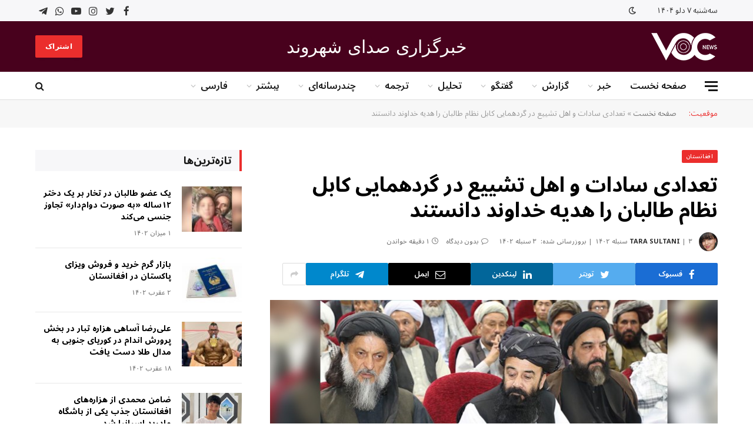

--- FILE ---
content_type: text/html; charset=UTF-8
request_url: https://www.voc-news.com/2023/08/25/a-number-of-sadats-and-shiites-considered-the-taliban-regime-as-gods-gift-at-the-gathering-in-kabul/
body_size: 38028
content:

<!DOCTYPE html>
<html dir="rtl" lang="fa-AF" class="s-light site-s-light">

<head>

	<meta charset="UTF-8" />
	<meta name="viewport" content="width=device-width, initial-scale=1" />
	<meta name='robots' content='index, follow, max-image-preview:large, max-snippet:-1, max-video-preview:-1' />

	<!-- This site is optimized with the Yoast SEO plugin v20.12 - https://yoast.com/wordpress/plugins/seo/ -->
	<title>تعدادی سادات و اهل تشییع در گردهمایی کابل نظام طالبان را هدیه خداوند دانستند - خبرگزاری صدای شهروند</title><link rel="preload" as="image" imagesrcset="https://www.voc-news.com/wp-content/uploads/2023/08/webImage-10.jpg 756w, https://www.voc-news.com/wp-content/uploads/2023/08/webImage-10-300x150.jpg 300w, https://www.voc-news.com/wp-content/uploads/2023/08/webImage-10-150x75.jpg 150w, https://www.voc-news.com/wp-content/uploads/2023/08/webImage-10-450x225.jpg 450w" imagesizes="(max-width: 768px) 100vw, 768px" /><link rel="preload" as="font" href="https://www.voc-news.com/wp-content/themes/smart-mag/css/icons/fonts/ts-icons.woff2?v2.4" type="font/woff2" crossorigin="anonymous" />
	<link rel="canonical" href="https://www.voc-news.com/2023/08/25/a-number-of-sadats-and-shiites-considered-the-taliban-regime-as-gods-gift-at-the-gathering-in-kabul/" />
	<meta property="og:locale" content="en_US" />
	<meta property="og:type" content="article" />
	<meta property="og:title" content="تعدادی سادات و اهل تشییع در گردهمایی کابل نظام طالبان را هدیه خداوند دانستند - خبرگزاری صدای شهروند" />
	<meta property="og:description" content="همزمان به مناسبت سقوط نظام جمهوری افغانستان تعدادی از سادات و اهل تشیع طی یک محفلی نظام طالبان را هدیه خداوند‌ عنوان کردند. این اشتراک کنندگان در سخنرانی‌های‌شان گفته اند:«نظام اسلامی کنونی هدیه خداوندی است.» این سخنان در حالی ابراز می‌شود که طالبان یکی از عوامل نسل کشی هزاره‌ها محسوب می‌شوند و بیش از ۲۵" />
	<meta property="og:url" content="https://www.voc-news.com/2023/08/25/a-number-of-sadats-and-shiites-considered-the-taliban-regime-as-gods-gift-at-the-gathering-in-kabul/" />
	<meta property="og:site_name" content="خبرگزاری صدای شهروند" />
	<meta property="article:publisher" content="https://www.facebook.com/SadaeShahrwandnews" />
	<meta property="article:published_time" content="2023-08-25T09:50:08+00:00" />
	<meta property="article:modified_time" content="2023-08-25T09:58:39+00:00" />
	<meta property="og:image" content="https://www.voc-news.com/wp-content/uploads/2023/08/webImage-10.jpg" />
	<meta property="og:image:width" content="756" />
	<meta property="og:image:height" content="378" />
	<meta property="og:image:type" content="image/jpeg" />
	<meta name="author" content="Tara Sultani" />
	<meta name="twitter:card" content="summary_large_image" />
	<meta name="twitter:creator" content="@VOC__News" />
	<meta name="twitter:site" content="@VOC__News" />
	<meta name="twitter:label1" content="Written by" />
	<meta name="twitter:data1" content="Tara Sultani" />
	<script type="application/ld+json" class="yoast-schema-graph">{"@context":"https://schema.org","@graph":[{"@type":"Article","@id":"https://www.voc-news.com/2023/08/25/a-number-of-sadats-and-shiites-considered-the-taliban-regime-as-gods-gift-at-the-gathering-in-kabul/#article","isPartOf":{"@id":"https://www.voc-news.com/2023/08/25/a-number-of-sadats-and-shiites-considered-the-taliban-regime-as-gods-gift-at-the-gathering-in-kabul/"},"author":{"name":"Tara Sultani","@id":"https://www.voc-news.com/#/schema/person/3fa59b5dd45a5284f0e8a38c4d021c03"},"headline":"تعدادی سادات و اهل تشییع در گردهمایی کابل نظام طالبان را هدیه خداوند دانستند","datePublished":"2023-08-25T09:50:08+00:00","dateModified":"2023-08-25T09:58:39+00:00","mainEntityOfPage":{"@id":"https://www.voc-news.com/2023/08/25/a-number-of-sadats-and-shiites-considered-the-taliban-regime-as-gods-gift-at-the-gathering-in-kabul/"},"wordCount":0,"commentCount":0,"publisher":{"@id":"https://www.voc-news.com/#organization"},"image":{"@id":"https://www.voc-news.com/2023/08/25/a-number-of-sadats-and-shiites-considered-the-taliban-regime-as-gods-gift-at-the-gathering-in-kabul/#primaryimage"},"thumbnailUrl":"https://www.voc-news.com/wp-content/uploads/2023/08/webImage-10.jpg","articleSection":["افغانستان","خبر"],"inLanguage":"fa-AF","potentialAction":[{"@type":"CommentAction","name":"Comment","target":["https://www.voc-news.com/2023/08/25/a-number-of-sadats-and-shiites-considered-the-taliban-regime-as-gods-gift-at-the-gathering-in-kabul/#respond"]}]},{"@type":"WebPage","@id":"https://www.voc-news.com/2023/08/25/a-number-of-sadats-and-shiites-considered-the-taliban-regime-as-gods-gift-at-the-gathering-in-kabul/","url":"https://www.voc-news.com/2023/08/25/a-number-of-sadats-and-shiites-considered-the-taliban-regime-as-gods-gift-at-the-gathering-in-kabul/","name":"تعدادی سادات و اهل تشییع در گردهمایی کابل نظام طالبان را هدیه خداوند دانستند - خبرگزاری صدای شهروند","isPartOf":{"@id":"https://www.voc-news.com/#website"},"primaryImageOfPage":{"@id":"https://www.voc-news.com/2023/08/25/a-number-of-sadats-and-shiites-considered-the-taliban-regime-as-gods-gift-at-the-gathering-in-kabul/#primaryimage"},"image":{"@id":"https://www.voc-news.com/2023/08/25/a-number-of-sadats-and-shiites-considered-the-taliban-regime-as-gods-gift-at-the-gathering-in-kabul/#primaryimage"},"thumbnailUrl":"https://www.voc-news.com/wp-content/uploads/2023/08/webImage-10.jpg","datePublished":"2023-08-25T09:50:08+00:00","dateModified":"2023-08-25T09:58:39+00:00","breadcrumb":{"@id":"https://www.voc-news.com/2023/08/25/a-number-of-sadats-and-shiites-considered-the-taliban-regime-as-gods-gift-at-the-gathering-in-kabul/#breadcrumb"},"inLanguage":"fa-AF","potentialAction":[{"@type":"ReadAction","target":["https://www.voc-news.com/2023/08/25/a-number-of-sadats-and-shiites-considered-the-taliban-regime-as-gods-gift-at-the-gathering-in-kabul/"]}]},{"@type":"ImageObject","inLanguage":"fa-AF","@id":"https://www.voc-news.com/2023/08/25/a-number-of-sadats-and-shiites-considered-the-taliban-regime-as-gods-gift-at-the-gathering-in-kabul/#primaryimage","url":"https://www.voc-news.com/wp-content/uploads/2023/08/webImage-10.jpg","contentUrl":"https://www.voc-news.com/wp-content/uploads/2023/08/webImage-10.jpg","width":756,"height":378},{"@type":"BreadcrumbList","@id":"https://www.voc-news.com/2023/08/25/a-number-of-sadats-and-shiites-considered-the-taliban-regime-as-gods-gift-at-the-gathering-in-kabul/#breadcrumb","itemListElement":[{"@type":"ListItem","position":1,"name":"صفحه نخست","item":"https://www.voc-news.com/"},{"@type":"ListItem","position":2,"name":"تعدادی سادات و اهل تشییع در گردهمایی کابل نظام طالبان را هدیه خداوند دانستند"}]},{"@type":"WebSite","@id":"https://www.voc-news.com/#website","url":"https://www.voc-news.com/","name":"خبرگزاری صدای شهروند","description":"صدای مردم افغانستان","publisher":{"@id":"https://www.voc-news.com/#organization"},"potentialAction":[{"@type":"SearchAction","target":{"@type":"EntryPoint","urlTemplate":"https://www.voc-news.com/?s={search_term_string}"},"query-input":"required name=search_term_string"}],"inLanguage":"fa-AF"},{"@type":"Organization","@id":"https://www.voc-news.com/#organization","name":"خبرگزاری صدای شهروند","url":"https://www.voc-news.com/","logo":{"@type":"ImageObject","inLanguage":"fa-AF","@id":"https://www.voc-news.com/#/schema/logo/image/","url":"https://www.voc-news.com/wp-content/uploads/2023/05/logo-black-mobile.png","contentUrl":"https://www.voc-news.com/wp-content/uploads/2023/05/logo-black-mobile.png","width":762,"height":762,"caption":"خبرگزاری صدای شهروند"},"image":{"@id":"https://www.voc-news.com/#/schema/logo/image/"},"sameAs":["https://www.facebook.com/SadaeShahrwandnews","https://twitter.com/VOC__News","https://www.instagram.com/voc__news","https://www.youtube.com/@VOC__News"]},{"@type":"Person","@id":"https://www.voc-news.com/#/schema/person/3fa59b5dd45a5284f0e8a38c4d021c03","name":"Tara Sultani","image":{"@type":"ImageObject","inLanguage":"fa-AF","@id":"https://www.voc-news.com/#/schema/person/image/","url":"https://secure.gravatar.com/avatar/bd33e05dd8df515b3aaba609839c7cb7?s=96&d=mm&r=g","contentUrl":"https://secure.gravatar.com/avatar/bd33e05dd8df515b3aaba609839c7cb7?s=96&d=mm&r=g","caption":"Tara Sultani"},"url":"https://www.voc-news.com/author/tara/"}]}</script>
	<!-- / Yoast SEO plugin. -->


<link rel='dns-prefetch' href='//www.voc-news.com' />
<link rel='dns-prefetch' href='//www.googletagmanager.com' />
<link rel='dns-prefetch' href='//stats.wp.com' />
<link rel='dns-prefetch' href='//fonts.googleapis.com' />
<link rel="alternate" type="application/rss+xml" title="خبرگزاری صدای شهروند &raquo; خوراک" href="https://www.voc-news.com/feed/" />
<link rel="alternate" type="application/rss+xml" title="خبرگزاری صدای شهروند &raquo; خوراک دیدگاه‌ها" href="https://www.voc-news.com/comments/feed/" />
<link rel="alternate" type="application/rss+xml" title="خبرگزاری صدای شهروند &raquo; تعدادی سادات و اهل تشییع در گردهمایی کابل نظام طالبان را هدیه خداوند دانستند خوراک دیدگاه‌ها" href="https://www.voc-news.com/2023/08/25/a-number-of-sadats-and-shiites-considered-the-taliban-regime-as-gods-gift-at-the-gathering-in-kabul/feed/" />
<script type="text/javascript">
window._wpemojiSettings = {"baseUrl":"https:\/\/s.w.org\/images\/core\/emoji\/14.0.0\/72x72\/","ext":".png","svgUrl":"https:\/\/s.w.org\/images\/core\/emoji\/14.0.0\/svg\/","svgExt":".svg","source":{"concatemoji":"https:\/\/www.voc-news.com\/wp-includes\/js\/wp-emoji-release.min.js?ver=6.3.7"}};
/*! This file is auto-generated */
!function(i,n){var o,s,e;function c(e){try{var t={supportTests:e,timestamp:(new Date).valueOf()};sessionStorage.setItem(o,JSON.stringify(t))}catch(e){}}function p(e,t,n){e.clearRect(0,0,e.canvas.width,e.canvas.height),e.fillText(t,0,0);var t=new Uint32Array(e.getImageData(0,0,e.canvas.width,e.canvas.height).data),r=(e.clearRect(0,0,e.canvas.width,e.canvas.height),e.fillText(n,0,0),new Uint32Array(e.getImageData(0,0,e.canvas.width,e.canvas.height).data));return t.every(function(e,t){return e===r[t]})}function u(e,t,n){switch(t){case"flag":return n(e,"\ud83c\udff3\ufe0f\u200d\u26a7\ufe0f","\ud83c\udff3\ufe0f\u200b\u26a7\ufe0f")?!1:!n(e,"\ud83c\uddfa\ud83c\uddf3","\ud83c\uddfa\u200b\ud83c\uddf3")&&!n(e,"\ud83c\udff4\udb40\udc67\udb40\udc62\udb40\udc65\udb40\udc6e\udb40\udc67\udb40\udc7f","\ud83c\udff4\u200b\udb40\udc67\u200b\udb40\udc62\u200b\udb40\udc65\u200b\udb40\udc6e\u200b\udb40\udc67\u200b\udb40\udc7f");case"emoji":return!n(e,"\ud83e\udef1\ud83c\udffb\u200d\ud83e\udef2\ud83c\udfff","\ud83e\udef1\ud83c\udffb\u200b\ud83e\udef2\ud83c\udfff")}return!1}function f(e,t,n){var r="undefined"!=typeof WorkerGlobalScope&&self instanceof WorkerGlobalScope?new OffscreenCanvas(300,150):i.createElement("canvas"),a=r.getContext("2d",{willReadFrequently:!0}),o=(a.textBaseline="top",a.font="600 32px Arial",{});return e.forEach(function(e){o[e]=t(a,e,n)}),o}function t(e){var t=i.createElement("script");t.src=e,t.defer=!0,i.head.appendChild(t)}"undefined"!=typeof Promise&&(o="wpEmojiSettingsSupports",s=["flag","emoji"],n.supports={everything:!0,everythingExceptFlag:!0},e=new Promise(function(e){i.addEventListener("DOMContentLoaded",e,{once:!0})}),new Promise(function(t){var n=function(){try{var e=JSON.parse(sessionStorage.getItem(o));if("object"==typeof e&&"number"==typeof e.timestamp&&(new Date).valueOf()<e.timestamp+604800&&"object"==typeof e.supportTests)return e.supportTests}catch(e){}return null}();if(!n){if("undefined"!=typeof Worker&&"undefined"!=typeof OffscreenCanvas&&"undefined"!=typeof URL&&URL.createObjectURL&&"undefined"!=typeof Blob)try{var e="postMessage("+f.toString()+"("+[JSON.stringify(s),u.toString(),p.toString()].join(",")+"));",r=new Blob([e],{type:"text/javascript"}),a=new Worker(URL.createObjectURL(r),{name:"wpTestEmojiSupports"});return void(a.onmessage=function(e){c(n=e.data),a.terminate(),t(n)})}catch(e){}c(n=f(s,u,p))}t(n)}).then(function(e){for(var t in e)n.supports[t]=e[t],n.supports.everything=n.supports.everything&&n.supports[t],"flag"!==t&&(n.supports.everythingExceptFlag=n.supports.everythingExceptFlag&&n.supports[t]);n.supports.everythingExceptFlag=n.supports.everythingExceptFlag&&!n.supports.flag,n.DOMReady=!1,n.readyCallback=function(){n.DOMReady=!0}}).then(function(){return e}).then(function(){var e;n.supports.everything||(n.readyCallback(),(e=n.source||{}).concatemoji?t(e.concatemoji):e.wpemoji&&e.twemoji&&(t(e.twemoji),t(e.wpemoji)))}))}((window,document),window._wpemojiSettings);
</script>
<style type="text/css">
img.wp-smiley,
img.emoji {
	display: inline !important;
	border: none !important;
	box-shadow: none !important;
	height: 1em !important;
	width: 1em !important;
	margin: 0 0.07em !important;
	vertical-align: -0.1em !important;
	background: none !important;
	padding: 0 !important;
}
</style>
	<link rel='stylesheet' id='wp-block-library-rtl-css' href='https://www.voc-news.com/wp-includes/css/dist/block-library/style-rtl.min.css?ver=6.3.7' type='text/css' media='all' />
<style id='wp-block-library-inline-css' type='text/css'>
.has-text-align-justify{text-align:justify;}
</style>
<style id='wpsh-blocks-aparat-style-inline-css' type='text/css'>
.h_iframe-aparat_embed_frame{position:relative}.h_iframe-aparat_embed_frame .ratio{display:block;width:100%;height:auto}.h_iframe-aparat_embed_frame iframe{position:absolute;top:0;left:0;width:100%;height:100%}.wpsh-blocks_aparat{width:100%;clear:both;overflow:auto;display:block;position:relative;padding:30px 0}.wpsh-blocks_aparat_align_center .h_iframe-aparat_embed_frame{margin:0 auto}.wpsh-blocks_aparat_align_left .h_iframe-aparat_embed_frame{margin-right:30%}.wpsh-blocks_aparat_size_small .h_iframe-aparat_embed_frame{max-width:420px}.wpsh-blocks_aparat_size_big .h_iframe-aparat_embed_frame{max-width:720px}

</style>
<style id='wpsh-blocks-justify-style-inline-css' type='text/css'>
.wp-block-wpsh-blocks-justify,.wpsh-blocks_justify{text-align:justify !important}.wpsh-blocks_justify_ltr{direction:ltr !important}.wpsh-blocks_justify_rtl{direction:rtl !important}

</style>
<style id='wpsh-blocks-shamsi-style-inline-css' type='text/css'>
.wpsh-blocks_shamsi_align_center{text-align:center !important}.wpsh-blocks_shamsi_align_right{text-align:right !important}.wpsh-blocks_shamsi_align_left{text-align:left !important}

</style>
<link rel='stylesheet' id='mediaelement-css' href='https://www.voc-news.com/wp-includes/js/mediaelement/mediaelementplayer-legacy.min.css?ver=4.2.17' type='text/css' media='all' />
<link rel='stylesheet' id='wp-mediaelement-css' href='https://www.voc-news.com/wp-includes/js/mediaelement/wp-mediaelement.min.css?ver=6.3.7' type='text/css' media='all' />
<style id='jetpack-sharing-buttons-style-inline-css' type='text/css'>
.jetpack-sharing-buttons__services-list{display:flex;flex-direction:row;flex-wrap:wrap;gap:0;list-style-type:none;margin:5px;padding:0}.jetpack-sharing-buttons__services-list.has-small-icon-size{font-size:12px}.jetpack-sharing-buttons__services-list.has-normal-icon-size{font-size:16px}.jetpack-sharing-buttons__services-list.has-large-icon-size{font-size:24px}.jetpack-sharing-buttons__services-list.has-huge-icon-size{font-size:36px}@media print{.jetpack-sharing-buttons__services-list{display:none!important}}.editor-styles-wrapper .wp-block-jetpack-sharing-buttons{gap:0;padding-inline-start:0}ul.jetpack-sharing-buttons__services-list.has-background{padding:1.25em 2.375em}
</style>
<style id='classic-theme-styles-inline-css' type='text/css'>
/*! This file is auto-generated */
.wp-block-button__link{color:#fff;background-color:#32373c;border-radius:9999px;box-shadow:none;text-decoration:none;padding:calc(.667em + 2px) calc(1.333em + 2px);font-size:1.125em}.wp-block-file__button{background:#32373c;color:#fff;text-decoration:none}
</style>
<style id='global-styles-inline-css' type='text/css'>
body{--wp--preset--color--black: #000000;--wp--preset--color--cyan-bluish-gray: #abb8c3;--wp--preset--color--white: #ffffff;--wp--preset--color--pale-pink: #f78da7;--wp--preset--color--vivid-red: #cf2e2e;--wp--preset--color--luminous-vivid-orange: #ff6900;--wp--preset--color--luminous-vivid-amber: #fcb900;--wp--preset--color--light-green-cyan: #7bdcb5;--wp--preset--color--vivid-green-cyan: #00d084;--wp--preset--color--pale-cyan-blue: #8ed1fc;--wp--preset--color--vivid-cyan-blue: #0693e3;--wp--preset--color--vivid-purple: #9b51e0;--wp--preset--gradient--vivid-cyan-blue-to-vivid-purple: linear-gradient(135deg,rgba(6,147,227,1) 0%,rgb(155,81,224) 100%);--wp--preset--gradient--light-green-cyan-to-vivid-green-cyan: linear-gradient(135deg,rgb(122,220,180) 0%,rgb(0,208,130) 100%);--wp--preset--gradient--luminous-vivid-amber-to-luminous-vivid-orange: linear-gradient(135deg,rgba(252,185,0,1) 0%,rgba(255,105,0,1) 100%);--wp--preset--gradient--luminous-vivid-orange-to-vivid-red: linear-gradient(135deg,rgba(255,105,0,1) 0%,rgb(207,46,46) 100%);--wp--preset--gradient--very-light-gray-to-cyan-bluish-gray: linear-gradient(135deg,rgb(238,238,238) 0%,rgb(169,184,195) 100%);--wp--preset--gradient--cool-to-warm-spectrum: linear-gradient(135deg,rgb(74,234,220) 0%,rgb(151,120,209) 20%,rgb(207,42,186) 40%,rgb(238,44,130) 60%,rgb(251,105,98) 80%,rgb(254,248,76) 100%);--wp--preset--gradient--blush-light-purple: linear-gradient(135deg,rgb(255,206,236) 0%,rgb(152,150,240) 100%);--wp--preset--gradient--blush-bordeaux: linear-gradient(135deg,rgb(254,205,165) 0%,rgb(254,45,45) 50%,rgb(107,0,62) 100%);--wp--preset--gradient--luminous-dusk: linear-gradient(135deg,rgb(255,203,112) 0%,rgb(199,81,192) 50%,rgb(65,88,208) 100%);--wp--preset--gradient--pale-ocean: linear-gradient(135deg,rgb(255,245,203) 0%,rgb(182,227,212) 50%,rgb(51,167,181) 100%);--wp--preset--gradient--electric-grass: linear-gradient(135deg,rgb(202,248,128) 0%,rgb(113,206,126) 100%);--wp--preset--gradient--midnight: linear-gradient(135deg,rgb(2,3,129) 0%,rgb(40,116,252) 100%);--wp--preset--font-size--small: 13px;--wp--preset--font-size--medium: 20px;--wp--preset--font-size--large: 36px;--wp--preset--font-size--x-large: 42px;--wp--preset--spacing--20: 0.44rem;--wp--preset--spacing--30: 0.67rem;--wp--preset--spacing--40: 1rem;--wp--preset--spacing--50: 1.5rem;--wp--preset--spacing--60: 2.25rem;--wp--preset--spacing--70: 3.38rem;--wp--preset--spacing--80: 5.06rem;--wp--preset--shadow--natural: 6px 6px 9px rgba(0, 0, 0, 0.2);--wp--preset--shadow--deep: 12px 12px 50px rgba(0, 0, 0, 0.4);--wp--preset--shadow--sharp: 6px 6px 0px rgba(0, 0, 0, 0.2);--wp--preset--shadow--outlined: 6px 6px 0px -3px rgba(255, 255, 255, 1), 6px 6px rgba(0, 0, 0, 1);--wp--preset--shadow--crisp: 6px 6px 0px rgba(0, 0, 0, 1);}:where(.is-layout-flex){gap: 0.5em;}:where(.is-layout-grid){gap: 0.5em;}body .is-layout-flow > .alignleft{float: left;margin-inline-start: 0;margin-inline-end: 2em;}body .is-layout-flow > .alignright{float: right;margin-inline-start: 2em;margin-inline-end: 0;}body .is-layout-flow > .aligncenter{margin-left: auto !important;margin-right: auto !important;}body .is-layout-constrained > .alignleft{float: left;margin-inline-start: 0;margin-inline-end: 2em;}body .is-layout-constrained > .alignright{float: right;margin-inline-start: 2em;margin-inline-end: 0;}body .is-layout-constrained > .aligncenter{margin-left: auto !important;margin-right: auto !important;}body .is-layout-constrained > :where(:not(.alignleft):not(.alignright):not(.alignfull)){max-width: var(--wp--style--global--content-size);margin-left: auto !important;margin-right: auto !important;}body .is-layout-constrained > .alignwide{max-width: var(--wp--style--global--wide-size);}body .is-layout-flex{display: flex;}body .is-layout-flex{flex-wrap: wrap;align-items: center;}body .is-layout-flex > *{margin: 0;}body .is-layout-grid{display: grid;}body .is-layout-grid > *{margin: 0;}:where(.wp-block-columns.is-layout-flex){gap: 2em;}:where(.wp-block-columns.is-layout-grid){gap: 2em;}:where(.wp-block-post-template.is-layout-flex){gap: 1.25em;}:where(.wp-block-post-template.is-layout-grid){gap: 1.25em;}.has-black-color{color: var(--wp--preset--color--black) !important;}.has-cyan-bluish-gray-color{color: var(--wp--preset--color--cyan-bluish-gray) !important;}.has-white-color{color: var(--wp--preset--color--white) !important;}.has-pale-pink-color{color: var(--wp--preset--color--pale-pink) !important;}.has-vivid-red-color{color: var(--wp--preset--color--vivid-red) !important;}.has-luminous-vivid-orange-color{color: var(--wp--preset--color--luminous-vivid-orange) !important;}.has-luminous-vivid-amber-color{color: var(--wp--preset--color--luminous-vivid-amber) !important;}.has-light-green-cyan-color{color: var(--wp--preset--color--light-green-cyan) !important;}.has-vivid-green-cyan-color{color: var(--wp--preset--color--vivid-green-cyan) !important;}.has-pale-cyan-blue-color{color: var(--wp--preset--color--pale-cyan-blue) !important;}.has-vivid-cyan-blue-color{color: var(--wp--preset--color--vivid-cyan-blue) !important;}.has-vivid-purple-color{color: var(--wp--preset--color--vivid-purple) !important;}.has-black-background-color{background-color: var(--wp--preset--color--black) !important;}.has-cyan-bluish-gray-background-color{background-color: var(--wp--preset--color--cyan-bluish-gray) !important;}.has-white-background-color{background-color: var(--wp--preset--color--white) !important;}.has-pale-pink-background-color{background-color: var(--wp--preset--color--pale-pink) !important;}.has-vivid-red-background-color{background-color: var(--wp--preset--color--vivid-red) !important;}.has-luminous-vivid-orange-background-color{background-color: var(--wp--preset--color--luminous-vivid-orange) !important;}.has-luminous-vivid-amber-background-color{background-color: var(--wp--preset--color--luminous-vivid-amber) !important;}.has-light-green-cyan-background-color{background-color: var(--wp--preset--color--light-green-cyan) !important;}.has-vivid-green-cyan-background-color{background-color: var(--wp--preset--color--vivid-green-cyan) !important;}.has-pale-cyan-blue-background-color{background-color: var(--wp--preset--color--pale-cyan-blue) !important;}.has-vivid-cyan-blue-background-color{background-color: var(--wp--preset--color--vivid-cyan-blue) !important;}.has-vivid-purple-background-color{background-color: var(--wp--preset--color--vivid-purple) !important;}.has-black-border-color{border-color: var(--wp--preset--color--black) !important;}.has-cyan-bluish-gray-border-color{border-color: var(--wp--preset--color--cyan-bluish-gray) !important;}.has-white-border-color{border-color: var(--wp--preset--color--white) !important;}.has-pale-pink-border-color{border-color: var(--wp--preset--color--pale-pink) !important;}.has-vivid-red-border-color{border-color: var(--wp--preset--color--vivid-red) !important;}.has-luminous-vivid-orange-border-color{border-color: var(--wp--preset--color--luminous-vivid-orange) !important;}.has-luminous-vivid-amber-border-color{border-color: var(--wp--preset--color--luminous-vivid-amber) !important;}.has-light-green-cyan-border-color{border-color: var(--wp--preset--color--light-green-cyan) !important;}.has-vivid-green-cyan-border-color{border-color: var(--wp--preset--color--vivid-green-cyan) !important;}.has-pale-cyan-blue-border-color{border-color: var(--wp--preset--color--pale-cyan-blue) !important;}.has-vivid-cyan-blue-border-color{border-color: var(--wp--preset--color--vivid-cyan-blue) !important;}.has-vivid-purple-border-color{border-color: var(--wp--preset--color--vivid-purple) !important;}.has-vivid-cyan-blue-to-vivid-purple-gradient-background{background: var(--wp--preset--gradient--vivid-cyan-blue-to-vivid-purple) !important;}.has-light-green-cyan-to-vivid-green-cyan-gradient-background{background: var(--wp--preset--gradient--light-green-cyan-to-vivid-green-cyan) !important;}.has-luminous-vivid-amber-to-luminous-vivid-orange-gradient-background{background: var(--wp--preset--gradient--luminous-vivid-amber-to-luminous-vivid-orange) !important;}.has-luminous-vivid-orange-to-vivid-red-gradient-background{background: var(--wp--preset--gradient--luminous-vivid-orange-to-vivid-red) !important;}.has-very-light-gray-to-cyan-bluish-gray-gradient-background{background: var(--wp--preset--gradient--very-light-gray-to-cyan-bluish-gray) !important;}.has-cool-to-warm-spectrum-gradient-background{background: var(--wp--preset--gradient--cool-to-warm-spectrum) !important;}.has-blush-light-purple-gradient-background{background: var(--wp--preset--gradient--blush-light-purple) !important;}.has-blush-bordeaux-gradient-background{background: var(--wp--preset--gradient--blush-bordeaux) !important;}.has-luminous-dusk-gradient-background{background: var(--wp--preset--gradient--luminous-dusk) !important;}.has-pale-ocean-gradient-background{background: var(--wp--preset--gradient--pale-ocean) !important;}.has-electric-grass-gradient-background{background: var(--wp--preset--gradient--electric-grass) !important;}.has-midnight-gradient-background{background: var(--wp--preset--gradient--midnight) !important;}.has-small-font-size{font-size: var(--wp--preset--font-size--small) !important;}.has-medium-font-size{font-size: var(--wp--preset--font-size--medium) !important;}.has-large-font-size{font-size: var(--wp--preset--font-size--large) !important;}.has-x-large-font-size{font-size: var(--wp--preset--font-size--x-large) !important;}
.wp-block-navigation a:where(:not(.wp-element-button)){color: inherit;}
:where(.wp-block-post-template.is-layout-flex){gap: 1.25em;}:where(.wp-block-post-template.is-layout-grid){gap: 1.25em;}
:where(.wp-block-columns.is-layout-flex){gap: 2em;}:where(.wp-block-columns.is-layout-grid){gap: 2em;}
.wp-block-pullquote{font-size: 1.5em;line-height: 1.6;}
</style>
<link rel='stylesheet' id='contact-form-7-css' href='https://www.voc-news.com/wp-content/plugins/contact-form-7/includes/css/styles.css?ver=5.8' type='text/css' media='all' />
<link rel='stylesheet' id='contact-form-7-rtl-css' href='https://www.voc-news.com/wp-content/plugins/contact-form-7/includes/css/styles-rtl.css?ver=5.8' type='text/css' media='all' />
<link rel='stylesheet' id='smartmag-core-css' href='https://www.voc-news.com/wp-content/themes/smart-mag/css/rtl/rtl.css?ver=9.2.0' type='text/css' media='all' />
<style id='smartmag-core-inline-css' type='text/css'>
:root { --c-main: #eb2e2d;
--c-main-rgb: 235,46,45;
--c-headings: #000000;
--text-font: "Noto Sans Arabic", system-ui, -apple-system, "Segoe UI", Arial, sans-serif;
--body-font: "Noto Sans Arabic", system-ui, -apple-system, "Segoe UI", Arial, sans-serif;
--ui-font: "Noto Sans Arabic", system-ui, -apple-system, "Segoe UI", Arial, sans-serif;
--title-font: "Noto Sans Arabic", system-ui, -apple-system, "Segoe UI", Arial, sans-serif;
--h-font: "Noto Sans Arabic", system-ui, -apple-system, "Segoe UI", Arial, sans-serif;
--title-font: "Noto Sans Arabic", system-ui, -apple-system, "Segoe UI", Arial, sans-serif;
--h-font: "Noto Sans Arabic", system-ui, -apple-system, "Segoe UI", Arial, sans-serif;
--title-size-xs: 14px;
--title-size-s: 16px;
--title-size-m: 18px;
--main-width: 1160px;
--wrap-padding: 36px;
--c-post-meta: #7a7a7a;
--c-excerpts: #2b2b2b;
--excerpt-size: 14px; }
.post-title:not(._) { font-weight: bold; }
:root { --sidebar-pad: 30px; --sidebar-sep-pad: 30px; }
.smart-head-main .smart-head-top { --head-h: 36px; background-color: #f7f7f9; }
.s-dark .smart-head-main .smart-head-top,
.smart-head-main .s-dark.smart-head-top { background-color: #160500; }
.smart-head-main .smart-head-mid { --head-h: 86px; background-color: #48011d; border-bottom-width: 0px; }
.smart-head-main .smart-head-bot { --head-h: 48px; background-color: #ffffff; }
.s-dark .smart-head-main .smart-head-bot,
.smart-head-main .s-dark.smart-head-bot { background-color: #151516; }
.smart-head-main .smart-head-bot { border-top-width: 1px; border-top-color: #e8e8e8; border-bottom-width: 1px; border-bottom-color: #dedede; }
.navigation-main .menu > li > a { font-family: "Noto Sans Arabic", system-ui, -apple-system, "Segoe UI", Arial, sans-serif; font-size: 16px; font-weight: 600; }
.navigation-main .menu > li li a { font-size: 13px; }
.navigation-main { --nav-items-space: 16px; margin-left: calc(-1 * var(--nav-items-space)); }
.smart-head-mobile .smart-head-mid { border-top-width: 3px; }
.mobile-menu { font-size: 15px; }
.smart-head-main .spc-social { --spc-social-fs: 17px; --spc-social-size: 37px; }
.smart-head-main .hamburger-icon { width: 22px; }
.smart-head .ts-button1 { font-family: "calibri", system-ui, -apple-system, "Segoe UI", Arial, sans-serif; }
.trending-ticker .heading { font-size: 13.8px; font-weight: 600; letter-spacing: .02em; margin-right: 30px; }
.trending-ticker .post-link { font-size: 13.8px; }
.trending-ticker { --max-width: 500px; }
.smart-head .h-text { font-family: "calibri", system-ui, -apple-system, "Segoe UI", Arial, sans-serif; font-size: 30px; color: #ffffff; }
.post-meta .meta-item, .post-meta .text-in { font-size: 11px; font-weight: 500; text-transform: uppercase; }
.post-meta .text-in, .post-meta .post-cat > a { font-size: 12px; }
.post-meta .post-cat > a { font-weight: bold; text-transform: uppercase; letter-spacing: -0.01em; }
.post-meta .post-author > a { font-weight: bold; text-transform: uppercase; }
.s-light .block-wrap.s-dark { --c-post-meta: var(--c-contrast-450); }
.s-dark { --c-post-meta: #ffffff; }
.post-meta .post-author > a { color: #2b2b2b; }
.s-dark .post-meta .post-author > a { color: #ffffff; }
.s-dark .post-meta .post-cat > a { color: #ffffff; }
.post-meta { --p-meta-sep: "|"; }
.l-post .excerpt { font-weight: normal; }
.cat-labels .category { font-size: 10px; font-weight: 500; letter-spacing: 0.05em; border-radius: 2px; }
.block-head-b .heading { text-transform: uppercase; color: #2b2b2b; }
.block-head-c .heading { font-size: 16px; }
.block-head-c { --space-below: 20px; --line-weight: 5px; --c-line: var(--c-main); --border-weight: 2px; --c-border: var(--c-main); }
.block-head-c .heading { color: var(--c-main); }
.block-head-c2 .heading { font-family: "Work Sans", system-ui, -apple-system, "Segoe UI", Arial, sans-serif; font-size: 20px; font-weight: 600; }
.block-head-c2 { --line-weight: 3px; }
.block-head-d .heading { font-size: 16px; }
.block-head-d { --space-below: 20px; --line-weight: 0px; }
.block-head-e2 .heading { text-transform: uppercase; }
.block-head-f { --c-border: #ffffff; }
.block-head-h { --border-weight: 2px; }
.block-head-i .heading { font-size: 18px; font-weight: bold; line-height: 2; letter-spacing: -0.01em; }
.block-head-i { background-color: #f7f7f9; padding-left: 15px; }
.s-dark .read-more-basic { color: #ffffff; }
.loop-grid .ratio-is-custom { padding-bottom: calc(100% / 1.68); }
.has-nums-a .l-post .post-title:before,
.has-nums-b .l-post .content:before { font-size: 30px; font-weight: normal; }
.has-nums-c .l-post .post-title:before,
.has-nums-c .l-post .content:before { font-size: 18px; font-weight: bold; }
.loop-list .ratio-is-custom { padding-bottom: calc(100% / 1.575); }
.loop-list .post-title { font-size: 20px; font-weight: 800; }
.list-post { --list-p-media-width: 44%; --list-p-media-max-width: 85%; }
.list-post .media:not(i) { --list-p-media-max-width: 44%; }
.loop-overlay .post-title { font-size: 24px; }
.loop-small .media:not(i) { max-width: 102px; }
.single .featured .ratio-is-custom { padding-bottom: calc(100% / 2); }
.a-wrap-1 { background-color: #2d2d2d; }
@media (min-width: 940px) and (max-width: 1200px) { .navigation-main .menu > li > a { font-size: calc(10px + (16px - 10px) * .7); }
.trending-ticker { --max-width: 400px; } }
@media (min-width: 768px) and (max-width: 940px) { .ts-contain, .main { padding-left: 35px; padding-right: 35px; } }
@media (max-width: 767px) { .ts-contain, .main { padding-left: 25px; padding-right: 25px; } }


.term-color-26 { --c-main: #00bccc; }
.navigation .menu-cat-26 { --c-term: #00bccc; }


.term-color-31 { --c-main: #005a90; }
.navigation .menu-cat-31 { --c-term: #005a90; }


.term-color-12 { --c-main: #f2ac09; }
.navigation .menu-cat-12 { --c-term: #f2ac09; }


.term-color-6 { --c-main: #4dd21d; }
.navigation .menu-cat-6 { --c-term: #4dd21d; }


.term-color-22 { --c-main: #e29556; }
.navigation .menu-cat-22 { --c-term: #e29556; }


.term-color-5 { --c-main: #a462be; }
.navigation .menu-cat-5 { --c-term: #a462be; }


.term-color-34 { --c-main: #4dd21d; }
.navigation .menu-cat-34 { --c-term: #4dd21d; }

</style>
<link rel='stylesheet' id='smartmag-magnific-popup-css' href='https://www.voc-news.com/wp-content/themes/smart-mag/css/lightbox.css?ver=9.2.0' type='text/css' media='all' />
<link rel='stylesheet' id='font-awesome4-css' href='https://www.voc-news.com/wp-content/themes/smart-mag/css/fontawesome/css/font-awesome.min.css?ver=9.2.0' type='text/css' media='all' />
<link rel='stylesheet' id='smartmag-icons-css' href='https://www.voc-news.com/wp-content/themes/smart-mag/css/icons/icons.css?ver=9.2.0' type='text/css' media='all' />
<link rel='stylesheet' id='smartmag-gfonts-custom-css' href='https://fonts.googleapis.com/css?family=Noto+Sans+Arabic%3A400%2C500%2C600%2C700%7Ccalibri%3A400%2C500%2C600%2C700%7CWork+Sans%3A600&#038;display=swap' type='text/css' media='all' />
<link rel='stylesheet' id='wpsh-style-css' href='https://www.voc-news.com/wp-content/plugins/wp-shamsi/assets/css/wpsh_custom.css?ver=4.3.3' type='text/css' media='all' />
<script type='text/javascript' src='https://www.voc-news.com/wp-content/plugins/sphere-post-views/assets/js/post-views.js?ver=1.0.1' id='sphere-post-views-js'></script>
<script id="sphere-post-views-js-after" type="text/javascript">
var Sphere_PostViews = {"ajaxUrl":"https:\/\/www.voc-news.com\/wp-admin\/admin-ajax.php?sphere_post_views=1","sampling":0,"samplingRate":10,"repeatCountDelay":0,"postID":15137,"token":"a7fd07b2b0"}
</script>
<script type='text/javascript' src='https://www.voc-news.com/wp-includes/js/jquery/jquery.min.js?ver=3.7.0' id='jquery-core-js'></script>
<script type='text/javascript' src='https://www.voc-news.com/wp-includes/js/jquery/jquery-migrate.min.js?ver=3.4.1' id='jquery-migrate-js'></script>

<!-- Google tag (gtag.js) snippet added by Site Kit -->

<!-- قطعه گوگل آنالیتیکس توسط کیت سایت اضافه شده است -->
<script type='text/javascript' src='https://www.googletagmanager.com/gtag/js?id=GT-TW55RKN8' id='google_gtagjs-js' async></script>
<script id="google_gtagjs-js-after" type="text/javascript">
window.dataLayer = window.dataLayer || [];function gtag(){dataLayer.push(arguments);}
gtag("set","linker",{"domains":["www.voc-news.com"]});
gtag("js", new Date());
gtag("set", "developer_id.dZTNiMT", true);
gtag("config", "GT-TW55RKN8");
</script>

<!-- End Google tag (gtag.js) snippet added by Site Kit -->
<link rel="https://api.w.org/" href="https://www.voc-news.com/wp-json/" /><link rel="alternate" type="application/json" href="https://www.voc-news.com/wp-json/wp/v2/posts/15137" /><link rel="EditURI" type="application/rsd+xml" title="RSD" href="https://www.voc-news.com/xmlrpc.php?rsd" />
<meta name="generator" content="WordPress 6.3.7" />
<link rel='shortlink' href='https://www.voc-news.com/?p=15137' />
<link rel="alternate" type="application/json+oembed" href="https://www.voc-news.com/wp-json/oembed/1.0/embed?url=https%3A%2F%2Fwww.voc-news.com%2F2023%2F08%2F25%2Fa-number-of-sadats-and-shiites-considered-the-taliban-regime-as-gods-gift-at-the-gathering-in-kabul%2F" />
<link rel="alternate" type="text/xml+oembed" href="https://www.voc-news.com/wp-json/oembed/1.0/embed?url=https%3A%2F%2Fwww.voc-news.com%2F2023%2F08%2F25%2Fa-number-of-sadats-and-shiites-considered-the-taliban-regime-as-gods-gift-at-the-gathering-in-kabul%2F&#038;format=xml" />
<meta name="generator" content="Site Kit by Google 1.125.0" />	<style>img#wpstats{display:none}</style>
		<!-- Analytics by WP Statistics v14.6.3 - https://wp-statistics.com/ -->

		<script>
		var BunyadSchemeKey = 'bunyad-scheme';
		(() => {
			const d = document.documentElement;
			const c = d.classList;
			var scheme = localStorage.getItem(BunyadSchemeKey);
			
			if (scheme) {
				d.dataset.origClass = c;
				scheme === 'dark' ? c.remove('s-light', 'site-s-light') : c.remove('s-dark', 'site-s-dark');
				c.add('site-s-' + scheme, 's-' + scheme);
			}
		})();
		</script>
		<meta name="generator" content="Elementor 3.15.3; features: e_dom_optimization, e_optimized_assets_loading, e_optimized_css_loading, additional_custom_breakpoints; settings: css_print_method-external, google_font-enabled, font_display-swap">
<link rel="icon" href="https://www.voc-news.com/wp-content/uploads/2023/05/light-mobile-e1683870977311-150x150.png" sizes="32x32" />
<link rel="icon" href="https://www.voc-news.com/wp-content/uploads/2023/05/light-mobile-300x300.png" sizes="192x192" />
<link rel="apple-touch-icon" href="https://www.voc-news.com/wp-content/uploads/2023/05/light-mobile-300x300.png" />
<meta name="msapplication-TileImage" content="https://www.voc-news.com/wp-content/uploads/2023/05/light-mobile-300x300.png" />
		<style type="text/css" id="wp-custom-css">
			h1.archive-heading{
	display: none;
}
html.s-dark .block-head .heading{
	color: #000 !important;
/* 	display: none; */
}		</style>
		

</head>

<body class="rtl post-template-default single single-post postid-15137 single-format-standard right-sidebar post-layout-modern post-cat-90 has-lb has-lb-sm layout-normal elementor-default elementor-kit-7">



<div class="main-wrap">

	
<div class="off-canvas-backdrop"></div>
<div class="mobile-menu-container off-canvas" id="off-canvas">

	<div class="off-canvas-head">
		<a href="#" class="close"><i class="tsi tsi-times"></i></a>

		<div class="ts-logo">
			<img class="logo-mobile logo-image logo-image-dark" src="https://www.voc-news.com/wp-content/uploads/2023/05/dark-mobile-small.png" width="73" height="73" alt="خبرگزاری صدای شهروند"/><img class="logo-mobile logo-image" src="https://www.voc-news.com/wp-content/uploads/2023/05/light-mobile-e1683870977311.png" width="145" height="145" alt="خبرگزاری صدای شهروند"/>		</div>
	</div>

	<div class="off-canvas-content">

		
			<ul id="menu-main-menu" class="mobile-menu"><li id="menu-item-7747" class="menu-item menu-item-type-custom menu-item-object-custom menu-item-home menu-item-7747"><a href="https://www.voc-news.com">صفحه نخست</a></li>
<li id="menu-item-7780" class="menu-item menu-item-type-taxonomy menu-item-object-category current-post-ancestor current-menu-parent current-custom-parent menu-item-has-children menu-item-7780"><a href="https://www.voc-news.com/category/news/">خبر</a>
<ul class="sub-menu">
	<li id="menu-item-8168" class="menu-item menu-item-type-taxonomy menu-item-object-category current-post-ancestor current-menu-parent current-custom-parent menu-item-8168"><a href="https://www.voc-news.com/category/news/afghanistan/">افغانستان</a></li>
	<li id="menu-item-8170" class="menu-item menu-item-type-taxonomy menu-item-object-category menu-item-8170"><a href="https://www.voc-news.com/category/news/region/">منطقه</a></li>
	<li id="menu-item-8169" class="menu-item menu-item-type-taxonomy menu-item-object-category menu-item-8169"><a href="https://www.voc-news.com/category/news/world/">جهان</a></li>
</ul>
</li>
<li id="menu-item-7779" class="menu-item menu-item-type-taxonomy menu-item-object-category menu-item-7779"><a href="https://www.voc-news.com/category/reports/">گزارش</a></li>
<li id="menu-item-7753" class="menu-item menu-item-type-taxonomy menu-item-object-category menu-item-7753"><a href="https://www.voc-news.com/category/dialog/">گفتگو</a></li>
<li id="menu-item-7783" class="menu-item menu-item-type-taxonomy menu-item-object-category menu-item-7783"><a href="https://www.voc-news.com/category/analysis/">تحلیل</a></li>
<li id="menu-item-7787" class="menu-item menu-item-type-taxonomy menu-item-object-category menu-item-7787"><a href="https://www.voc-news.com/category/translations/">ترجمه</a></li>
<li id="menu-item-7777" class="menu-item menu-item-type-taxonomy menu-item-object-category menu-item-7777"><a href="https://www.voc-news.com/category/multimedia/">چندرسانه‌ای</a></li>
<li id="menu-item-7775" class="menu-item menu-item-type-custom menu-item-object-custom menu-item-has-children menu-item-7775"><a href="#">بیشتر</a>
<ul class="sub-menu">
	<li id="menu-item-7776" class="menu-item menu-item-type-taxonomy menu-item-object-category menu-item-7776"><a href="https://www.voc-news.com/category/politics/">سیاست</a></li>
	<li id="menu-item-7782" class="menu-item menu-item-type-taxonomy menu-item-object-category menu-item-7782"><a href="https://www.voc-news.com/category/economy/">اقتصاد</a></li>
	<li id="menu-item-7781" class="menu-item menu-item-type-taxonomy menu-item-object-category menu-item-7781"><a href="https://www.voc-news.com/category/society/">اجتماع</a></li>
	<li id="menu-item-7785" class="menu-item menu-item-type-taxonomy menu-item-object-category menu-item-7785"><a href="https://www.voc-news.com/category/arts/">هنر</a></li>
	<li id="menu-item-7786" class="menu-item menu-item-type-taxonomy menu-item-object-category menu-item-7786"><a href="https://www.voc-news.com/category/sport/">ورزش</a></li>
	<li id="menu-item-10589" class="menu-item menu-item-type-taxonomy menu-item-object-category menu-item-10589"><a href="https://www.voc-news.com/category/the-narrative-of-life-under-the-shadow-of-the-taliban/">روایت زندگی زیر سایه طالبان</a></li>
	<li id="menu-item-7784" class="menu-item menu-item-type-taxonomy menu-item-object-category menu-item-7784"><a href="https://www.voc-news.com/category/genocides/">روایت نسل کشی</a></li>
</ul>
</li>
<li id="menu-item-7774" class="pll-parent-menu-item menu-item menu-item-type-custom menu-item-object-custom current-menu-parent menu-item-has-children menu-item-7774"><a href="#pll_switcher">فارسی</a>
<ul class="sub-menu">
	<li id="menu-item-7774-fa" class="lang-item lang-item-46 lang-item-fa current-lang lang-item-first menu-item menu-item-type-custom menu-item-object-custom menu-item-7774-fa"><a href="https://www.voc-news.com/2023/08/25/a-number-of-sadats-and-shiites-considered-the-taliban-regime-as-gods-gift-at-the-gathering-in-kabul/" hreflang="fa-AF" lang="fa-AF">فارسی</a></li>
	<li id="menu-item-7774-en" class="lang-item lang-item-49 lang-item-en no-translation menu-item menu-item-type-custom menu-item-object-custom menu-item-7774-en"><a href="https://www.voc-news.com/en/homepage-english/" hreflang="en-US" lang="en-US">English</a></li>
</ul>
</li>
</ul>
		
					<div class="off-canvas-widgets">
				
		<div id="smartmag-block-newsletter-1" class="widget ts-block-widget smartmag-widget-newsletter">		
		<div class="block">
			<div class="block-newsletter ">
	<div class="spc-newsletter spc-newsletter-b spc-newsletter-center spc-newsletter-sm">

		<div class="bg-wrap"></div>

		
		<div class="inner">

							<div class="mail-icon">
					<i class="tsi tsi-envelope-o"></i>
				</div>
			
			
			<h3 class="heading">
				برای مشاهده همه مطالب جدید			</h3>

							<div class="base-text message">
					<p>به نشریه الکرونیکی ما بپیوندید</p>
</div>
			
							<form method="post" action="" class="form fields-style fields-full" target="_blank">
					<div class="main-fields">
						<p class="field-email">
							<input type="email" name="EMAIL" placeholder="ایمل آدرس شما..." required />
						</p>
						
						<p class="field-submit">
							<input type="submit" value="اشتراک" />
						</p>
					</div>

									</form>
			
			
		</div>
	</div>
</div>		</div>

		</div>			</div>
		
		
		<div class="spc-social-block spc-social spc-social-b smart-head-social">
		
			
				<a href="https://www.facebook.com/SadaeShahrwandnews" class="link service s-facebook" target="_blank" rel="nofollow noopener">
					<i class="icon tsi tsi-facebook"></i>
					<span class="visuallyhidden">فسبوک</span>
				</a>
									
			
				<a href="https://twitter.com/VOC__News" class="link service s-twitter" target="_blank" rel="nofollow noopener">
					<i class="icon tsi tsi-twitter"></i>
					<span class="visuallyhidden">تویتر</span>
				</a>
									
			
				<a href="https://www.instagram.com/voc__news" class="link service s-instagram" target="_blank" rel="nofollow noopener">
					<i class="icon tsi tsi-instagram"></i>
					<span class="visuallyhidden">انستاگرام</span>
				</a>
									
			
				<a href="https://www.youtube.com/@VOC__News" class="link service s-youtube" target="_blank" rel="nofollow noopener">
					<i class="icon tsi tsi-youtube-play"></i>
					<span class="visuallyhidden">یوتیوب</span>
				</a>
									
			
				<a href="https://www.wa.me/+46707758197" class="link service s-whatsapp" target="_blank" rel="nofollow noopener">
					<i class="icon tsi tsi-whatsapp"></i>
					<span class="visuallyhidden">واتساپ</span>
				</a>
									
			
				<a href="https://t.me/VOC_News" class="link service s-telegram" target="_blank" rel="nofollow noopener">
					<i class="icon tsi tsi-telegram"></i>
					<span class="visuallyhidden">تلگرام</span>
				</a>
									
			
		</div>

		
	</div>

</div>
<div class="smart-head smart-head-a smart-head-main" id="smart-head" data-sticky="auto" data-sticky-type="smart" data-sticky-full>
	
	<div class="smart-head-row smart-head-top is-light smart-head-row-full">

		<div class="inner wrap">

							
				<div class="items items-left ">
				
<span class="h-date">
	سه‌شنبه 7 دلو 1404</span>
<div class="scheme-switcher has-icon-only">
	<a href="#" class="toggle is-icon toggle-dark" title="Switch to Dark Design - easier on eyes.">
		<i class="icon tsi tsi-moon"></i>
	</a>
	<a href="#" class="toggle is-icon toggle-light" title="Switch to Light Design.">
		<i class="icon tsi tsi-bright"></i>
	</a>
</div>				</div>

							
				<div class="items items-center empty">
								</div>

							
				<div class="items items-right ">
				
		<div class="spc-social-block spc-social spc-social-a smart-head-social">
		
			
				<a href="https://www.facebook.com/SadaeShahrwandnews" class="link service s-facebook" target="_blank" rel="nofollow noopener">
					<i class="icon tsi tsi-facebook"></i>
					<span class="visuallyhidden">فسبوک</span>
				</a>
									
			
				<a href="https://twitter.com/VOC__News" class="link service s-twitter" target="_blank" rel="nofollow noopener">
					<i class="icon tsi tsi-twitter"></i>
					<span class="visuallyhidden">تویتر</span>
				</a>
									
			
				<a href="https://www.instagram.com/voc__news" class="link service s-instagram" target="_blank" rel="nofollow noopener">
					<i class="icon tsi tsi-instagram"></i>
					<span class="visuallyhidden">انستاگرام</span>
				</a>
									
			
				<a href="https://www.youtube.com/@VOC__News" class="link service s-youtube" target="_blank" rel="nofollow noopener">
					<i class="icon tsi tsi-youtube-play"></i>
					<span class="visuallyhidden">یوتیوب</span>
				</a>
									
			
				<a href="https://www.wa.me/+46707758197" class="link service s-whatsapp" target="_blank" rel="nofollow noopener">
					<i class="icon tsi tsi-whatsapp"></i>
					<span class="visuallyhidden">واتساپ</span>
				</a>
									
			
				<a href="https://t.me/VOC_News" class="link service s-telegram" target="_blank" rel="nofollow noopener">
					<i class="icon tsi tsi-telegram"></i>
					<span class="visuallyhidden">تلگرام</span>
				</a>
									
			
		</div>

						</div>

						
		</div>
	</div>

	
	<div class="smart-head-row smart-head-mid smart-head-row-3 is-light smart-head-row-full">

		<div class="inner wrap">

							
				<div class="items items-left ">
					<a href="https://www.voc-news.com/" title="خبرگزاری صدای شهروند" rel="home" class="logo-link ts-logo logo-is-image">
		<span>
			
				
					<img src="http://www.voc-news.com/wp-content/uploads/2023/05/transparent-white-VOC-small.png" class="logo-image logo-image-dark" alt="خبرگزاری صدای شهروند" width="145" height="49"/><img src="http://www.voc-news.com/wp-content/uploads/2023/05/transparent-white-VOC-small.png" class="logo-image" alt="خبرگزاری صدای شهروند" width="145" height="49"/>
									 
					</span>
	</a>				</div>

							
				<div class="items items-center ">
				
<div class="h-text h-text">
	خبرگزاری صدای شهروند</div>				</div>

							
				<div class="items items-right ">
				
	<a href="https://www.youtube.com/@VOC__News" class="ts-button ts-button-a ts-button1" target="_blank" rel="noopener">
		اشتراک	</a>
				</div>

						
		</div>
	</div>

	
	<div class="smart-head-row smart-head-bot is-light smart-head-row-full">

		<div class="inner wrap">

							
				<div class="items items-left ">
				
<button class="offcanvas-toggle has-icon" type="button" aria-label="Menu">
	<span class="hamburger-icon hamburger-icon-a">
		<span class="inner"></span>
	</span>
</button>	<div class="nav-wrap">
		<nav class="navigation navigation-main nav-hov-a">
			<ul id="menu-main-menu-1" class="menu"><li class="menu-item menu-item-type-custom menu-item-object-custom menu-item-home menu-item-7747"><a href="https://www.voc-news.com">صفحه نخست</a></li>
<li class="menu-item menu-item-type-taxonomy menu-item-object-category current-post-ancestor current-menu-parent current-custom-parent menu-item-has-children menu-cat-2 menu-item-has-children item-mega-menu menu-item-7780"><a href="https://www.voc-news.com/category/news/">خبر</a>
<div class="sub-menu mega-menu mega-menu-a wrap">

		
	<div class="column sub-cats">
		
		<ol class="sub-nav">
							
				<li class="menu-item menu-item-type-taxonomy menu-item-object-category current-post-ancestor current-menu-parent current-custom-parent menu-cat-90 menu-item-8168"><a href="https://www.voc-news.com/category/news/afghanistan/">افغانستان</a></li>
				
							
				<li class="menu-item menu-item-type-taxonomy menu-item-object-category menu-cat-92 menu-item-8170"><a href="https://www.voc-news.com/category/news/region/">منطقه</a></li>
				
							
				<li class="menu-item menu-item-type-taxonomy menu-item-object-category menu-cat-94 menu-item-8169"><a href="https://www.voc-news.com/category/news/world/">جهان</a></li>
				
						
			<li class="menu-item view-all menu-cat-2"><a href="https://www.voc-news.com/category/news/">مشاهده همه</a></li>
		</ol>
	
	</div>
	

		
	
	<section class="column recent-posts" data-columns="4">
					<div class="posts" data-id="90">

						<section class="block-wrap block-grid cols-gap-sm mb-none" data-id="1">

				
			<div class="block-content">
					
	<div class="loop loop-grid loop-grid-sm grid grid-4 md:grid-2 xs:grid-1">

					
<article class="l-post grid-post grid-sm-post">

	
			<div class="media">

		
			<a href="https://www.voc-news.com/2024/06/07/the-center-of-afghan-journalists-called-the-talibans-plan-to-close-tamdan-tv-as-a-political-attack/" class="image-link media-ratio ratio-is-custom" title="مرکز خبرنگاران افغانستان طرحِ بستن تلویزیون تمدن توسط طالبان را برخورد سیاسی خواند"><span data-bgsrc="https://www.voc-news.com/wp-content/uploads/2024/06/Tamadon-450x225.jpg" class="img bg-cover wp-post-image attachment-bunyad-medium size-bunyad-medium lazyload" data-bgset="https://www.voc-news.com/wp-content/uploads/2024/06/Tamadon-450x225.jpg 450w, https://www.voc-news.com/wp-content/uploads/2024/06/Tamadon.jpg 756w" data-sizes="(max-width: 364px) 100vw, 364px"></span></a>			
			
			
			
		
		</div>
	

	
		<div class="content">

			<div class="post-meta post-meta-a has-below"><h2 class="is-title post-title"><a href="https://www.voc-news.com/2024/06/07/the-center-of-afghan-journalists-called-the-talibans-plan-to-close-tamdan-tv-as-a-political-attack/">مرکز خبرنگاران افغانستان طرحِ بستن تلویزیون تمدن توسط طالبان را برخورد سیاسی خواند</a></h2><div class="post-meta-items meta-below"><span class="meta-item date"><span class="date-link"><time class="post-date" datetime="2024-06-07T11:43:35+04:30">18 جوزا 1403</time></span></span></div></div>			
			
			
		</div>

	
</article>					
<article class="l-post grid-post grid-sm-post">

	
			<div class="media">

		
			<a href="https://www.voc-news.com/2024/06/05/richard-bennett-and-unama-condemned-the-flogging-of-63-people-by-the-taliban-in-sarpol-province/" class="image-link media-ratio ratio-is-custom" title="ریچارد بنت و یوناما شلاق زدن ۶۳ نفر توسط طالبان در استان سرپل را محکوم کردند"><span data-bgsrc="https://www.voc-news.com/wp-content/uploads/2024/06/Sare-e-pol-450x225.jpg" class="img bg-cover wp-post-image attachment-bunyad-medium size-bunyad-medium lazyload" data-bgset="https://www.voc-news.com/wp-content/uploads/2024/06/Sare-e-pol-450x225.jpg 450w, https://www.voc-news.com/wp-content/uploads/2024/06/Sare-e-pol.jpg 756w" data-sizes="(max-width: 364px) 100vw, 364px"></span></a>			
			
			
			
		
		</div>
	

	
		<div class="content">

			<div class="post-meta post-meta-a has-below"><h2 class="is-title post-title"><a href="https://www.voc-news.com/2024/06/05/richard-bennett-and-unama-condemned-the-flogging-of-63-people-by-the-taliban-in-sarpol-province/">ریچارد بنت و یوناما شلاق زدن ۶۳ نفر توسط طالبان در استان سرپل را محکوم کردند</a></h2><div class="post-meta-items meta-below"><span class="meta-item date"><span class="date-link"><time class="post-date" datetime="2024-06-05T22:40:28+04:30">16 جوزا 1403</time></span></span></div></div>			
			
			
		</div>

	
</article>					
<article class="l-post grid-post grid-sm-post">

	
			<div class="media">

		
			<a href="https://www.voc-news.com/2024/06/05/the-joint-statement-of-the-opposition-movements-of-taliban-if-we-are-disappointed-in-the-beginning-of-peace-talks-we-will-fight-armed/" class="image-link media-ratio ratio-is-custom" title="اعلامیه مشترک جریان‌های مخالف طالب: در صورت ناامیدی از آغاز مذاکرات صلح مبارزه مسلحانه می‌کنیم"><span data-bgsrc="https://www.voc-news.com/wp-content/uploads/2024/06/InShot_20240605_121530142-450x253.jpg" class="img bg-cover wp-post-image attachment-bunyad-medium size-bunyad-medium lazyload" data-bgset="https://www.voc-news.com/wp-content/uploads/2024/06/InShot_20240605_121530142-450x253.jpg 450w, https://www.voc-news.com/wp-content/uploads/2024/06/InShot_20240605_121530142-300x169.jpg 300w, https://www.voc-news.com/wp-content/uploads/2024/06/InShot_20240605_121530142-1024x575.jpg 1024w, https://www.voc-news.com/wp-content/uploads/2024/06/InShot_20240605_121530142-768x432.jpg 768w, https://www.voc-news.com/wp-content/uploads/2024/06/InShot_20240605_121530142-1536x863.jpg 1536w, https://www.voc-news.com/wp-content/uploads/2024/06/InShot_20240605_121530142-150x84.jpg 150w, https://www.voc-news.com/wp-content/uploads/2024/06/InShot_20240605_121530142-1200x674.jpg 1200w, https://www.voc-news.com/wp-content/uploads/2024/06/InShot_20240605_121530142.jpg 1920w" data-sizes="(max-width: 364px) 100vw, 364px"></span></a>			
			
			
			
		
		</div>
	

	
		<div class="content">

			<div class="post-meta post-meta-a has-below"><h2 class="is-title post-title"><a href="https://www.voc-news.com/2024/06/05/the-joint-statement-of-the-opposition-movements-of-taliban-if-we-are-disappointed-in-the-beginning-of-peace-talks-we-will-fight-armed/">اعلامیه مشترک جریان‌های مخالف طالب: در صورت ناامیدی از آغاز مذاکرات صلح مبارزه مسلحانه می‌کنیم</a></h2><div class="post-meta-items meta-below"><span class="meta-item date"><span class="date-link"><time class="post-date" datetime="2024-06-05T15:54:32+04:30">16 جوزا 1403</time></span></span></div></div>			
			
			
		</div>

	
</article>					
<article class="l-post grid-post grid-sm-post">

	
			<div class="media">

		
			<a href="https://www.voc-news.com/2024/06/04/taliban-whipped-15-women-in-the-sports-stadium-of-sarpol-province/" class="image-link media-ratio ratio-is-custom" title="طالبان ۱۵ زن را در استدیوم ورزشی استان سرپل شلاق زدند"><span data-bgsrc="https://www.voc-news.com/wp-content/uploads/2024/06/Sare-e-pol-450x225.jpg" class="img bg-cover wp-post-image attachment-bunyad-medium size-bunyad-medium lazyload" data-bgset="https://www.voc-news.com/wp-content/uploads/2024/06/Sare-e-pol-450x225.jpg 450w, https://www.voc-news.com/wp-content/uploads/2024/06/Sare-e-pol.jpg 756w" data-sizes="(max-width: 364px) 100vw, 364px"></span></a>			
			
			
			
		
		</div>
	

	
		<div class="content">

			<div class="post-meta post-meta-a has-below"><h2 class="is-title post-title"><a href="https://www.voc-news.com/2024/06/04/taliban-whipped-15-women-in-the-sports-stadium-of-sarpol-province/">طالبان ۱۵ زن را در استدیوم ورزشی استان سرپل شلاق زدند</a></h2><div class="post-meta-items meta-below"><span class="meta-item date"><span class="date-link"><time class="post-date" datetime="2024-06-04T19:40:49+04:30">15 جوزا 1403</time></span></span></div></div>			
			
			
		</div>

	
</article>		
	</div>

		
			</div>

		</section>
					
			</div> <!-- .posts -->
		
					<div class="posts" data-id="92">

						<section class="block-wrap block-grid cols-gap-sm mb-none" data-id="2">

				
			<div class="block-content">
					
	<div class="loop loop-grid loop-grid-sm grid grid-4 md:grid-2 xs:grid-1">

					
<article class="l-post grid-post grid-sm-post">

	
			<div class="media">

		
			<a href="https://www.voc-news.com/2024/05/28/russia-we-intend-to-remove-the-taliban-from-the-list-of-terrorist-organizations/" class="image-link media-ratio ratio-is-custom" title="روسیه: قصد داریم طالبان را از فهرست سازمان‌های تروریستی حذف کنیم"><span data-bgsrc="https://www.voc-news.com/wp-content/uploads/2024/05/Lavrov-450x225.jpg" class="img bg-cover wp-post-image attachment-bunyad-medium size-bunyad-medium lazyload" data-bgset="https://www.voc-news.com/wp-content/uploads/2024/05/Lavrov-450x225.jpg 450w, https://www.voc-news.com/wp-content/uploads/2024/05/Lavrov.jpg 756w" data-sizes="(max-width: 364px) 100vw, 364px"></span></a>			
			
			
			
		
		</div>
	

	
		<div class="content">

			<div class="post-meta post-meta-a has-below"><h2 class="is-title post-title"><a href="https://www.voc-news.com/2024/05/28/russia-we-intend-to-remove-the-taliban-from-the-list-of-terrorist-organizations/">روسیه: قصد داریم طالبان را از فهرست سازمان‌های تروریستی حذف کنیم</a></h2><div class="post-meta-items meta-below"><span class="meta-item date"><span class="date-link"><time class="post-date" datetime="2024-05-28T14:57:58+04:30">8 جوزا 1403</time></span></span></div></div>			
			
			
		</div>

	
</article>					
<article class="l-post grid-post grid-sm-post">

	
			<div class="media">

		
			<a href="https://www.voc-news.com/2024/05/08/pakistani-army-spokesman-pakistani-taliban-is-using-afghan-soil-against-us/" class="image-link media-ratio ratio-is-custom" title="سخن‌گوی ارتش پاکستان: طالبان پاکستانی از خاک افغانستان علیه ما استفاده می‌کند"><span data-bgsrc="https://www.voc-news.com/wp-content/uploads/2024/05/InShot_20240508_054435561-450x225.jpg" class="img bg-cover wp-post-image attachment-bunyad-medium size-bunyad-medium lazyload" data-bgset="https://www.voc-news.com/wp-content/uploads/2024/05/InShot_20240508_054435561-450x225.jpg 450w, https://www.voc-news.com/wp-content/uploads/2024/05/InShot_20240508_054435561-1024x512.jpg 1024w, https://www.voc-news.com/wp-content/uploads/2024/05/InShot_20240508_054435561-768x384.jpg 768w, https://www.voc-news.com/wp-content/uploads/2024/05/InShot_20240508_054435561-1536x768.jpg 1536w, https://www.voc-news.com/wp-content/uploads/2024/05/InShot_20240508_054435561-1200x600.jpg 1200w, https://www.voc-news.com/wp-content/uploads/2024/05/InShot_20240508_054435561.jpg 1920w" data-sizes="(max-width: 364px) 100vw, 364px"></span></a>			
			
			
			
		
		</div>
	

	
		<div class="content">

			<div class="post-meta post-meta-a has-below"><h2 class="is-title post-title"><a href="https://www.voc-news.com/2024/05/08/pakistani-army-spokesman-pakistani-taliban-is-using-afghan-soil-against-us/">سخن‌گوی ارتش پاکستان: طالبان پاکستانی از خاک افغانستان علیه ما استفاده می‌کند</a></h2><div class="post-meta-items meta-below"><span class="meta-item date"><span class="date-link"><time class="post-date" datetime="2024-05-08T09:31:19+04:30">19 ثور 1403</time></span></span></div></div>			
			
			
		</div>

	
</article>					
<article class="l-post grid-post grid-sm-post">

	
			<div class="media">

		
			<a href="https://www.voc-news.com/2024/05/07/jamuri-e-islami-newspaper-the-terrorist-attack-in-herat-is-the-work-of-the-taliban/" class="image-link media-ratio ratio-is-custom" title="روزنامه جمهوری اسلامی: حمله تروریستی هرات کار طالبان است"><span data-bgsrc="https://www.voc-news.com/wp-content/uploads/2024/05/Herat-attack-450x225.jpg" class="img bg-cover wp-post-image attachment-bunyad-medium size-bunyad-medium lazyload" data-bgset="https://www.voc-news.com/wp-content/uploads/2024/05/Herat-attack-450x225.jpg 450w, https://www.voc-news.com/wp-content/uploads/2024/05/Herat-attack.jpg 756w" data-sizes="(max-width: 364px) 100vw, 364px"></span></a>			
			
			
			
		
		</div>
	

	
		<div class="content">

			<div class="post-meta post-meta-a has-below"><h2 class="is-title post-title"><a href="https://www.voc-news.com/2024/05/07/jamuri-e-islami-newspaper-the-terrorist-attack-in-herat-is-the-work-of-the-taliban/">روزنامه جمهوری اسلامی: حمله تروریستی هرات کار طالبان است</a></h2><div class="post-meta-items meta-below"><span class="meta-item date"><span class="date-link"><time class="post-date" datetime="2024-05-07T15:41:09+04:30">18 ثور 1403</time></span></span></div></div>			
			
			
		</div>

	
</article>					
<article class="l-post grid-post grid-sm-post">

	
			<div class="media">

		
			<a href="https://www.voc-news.com/2024/05/05/new-generation-high-school-awarded-50-complete-educational-scholarships-for-hazara-sunni-students/" class="image-link media-ratio ratio-is-custom" title="لیسه عالی تنظیم نسل نو، ۵۰ ست بورس کامل آموزشی برای دانش‌آموزان هزاره اهل سنت اهدا نمود"><span data-bgsrc="https://www.voc-news.com/wp-content/uploads/2024/05/InShot_20240505_123118783-450x225.jpg" class="img bg-cover wp-post-image attachment-bunyad-medium size-bunyad-medium lazyload" data-bgset="https://www.voc-news.com/wp-content/uploads/2024/05/InShot_20240505_123118783-450x225.jpg 450w, https://www.voc-news.com/wp-content/uploads/2024/05/InShot_20240505_123118783-1024x512.jpg 1024w, https://www.voc-news.com/wp-content/uploads/2024/05/InShot_20240505_123118783-768x384.jpg 768w, https://www.voc-news.com/wp-content/uploads/2024/05/InShot_20240505_123118783-1536x768.jpg 1536w, https://www.voc-news.com/wp-content/uploads/2024/05/InShot_20240505_123118783-1200x600.jpg 1200w, https://www.voc-news.com/wp-content/uploads/2024/05/InShot_20240505_123118783.jpg 1920w" data-sizes="(max-width: 364px) 100vw, 364px"></span></a>			
			
			
			
		
		</div>
	

	
		<div class="content">

			<div class="post-meta post-meta-a has-below"><h2 class="is-title post-title"><a href="https://www.voc-news.com/2024/05/05/new-generation-high-school-awarded-50-complete-educational-scholarships-for-hazara-sunni-students/">لیسه عالی تنظیم نسل نو، ۵۰ ست بورس کامل آموزشی برای دانش‌آموزان هزاره اهل سنت اهدا نمود</a></h2><div class="post-meta-items meta-below"><span class="meta-item date"><span class="date-link"><time class="post-date" datetime="2024-05-05T16:05:27+04:30">16 ثور 1403</time></span></span></div></div>			
			
			
		</div>

	
</article>		
	</div>

		
			</div>

		</section>
					
			</div> <!-- .posts -->
		
					<div class="posts" data-id="94">

						<section class="block-wrap block-grid cols-gap-sm mb-none" data-id="3">

				
			<div class="block-content">
					
	<div class="loop loop-grid loop-grid-sm grid grid-4 md:grid-2 xs:grid-1">

					
<article class="l-post grid-post grid-sm-post">

	
			<div class="media">

		
			<a href="https://www.voc-news.com/2024/05/29/hansi-flick-became-the-head-coach-of-barcelona/" class="image-link media-ratio ratio-is-custom" title="هانسی فلیک سرمربی باشگاه بارسلونا شد"><span data-bgsrc="https://www.voc-news.com/wp-content/uploads/2024/05/IMG-20240529-WA0008-450x253.jpg" class="img bg-cover wp-post-image attachment-bunyad-medium size-bunyad-medium lazyload" data-bgset="https://www.voc-news.com/wp-content/uploads/2024/05/IMG-20240529-WA0008-450x253.jpg 450w, https://www.voc-news.com/wp-content/uploads/2024/05/IMG-20240529-WA0008-300x169.jpg 300w, https://www.voc-news.com/wp-content/uploads/2024/05/IMG-20240529-WA0008-1024x575.jpg 1024w, https://www.voc-news.com/wp-content/uploads/2024/05/IMG-20240529-WA0008-768x432.jpg 768w, https://www.voc-news.com/wp-content/uploads/2024/05/IMG-20240529-WA0008-1536x863.jpg 1536w, https://www.voc-news.com/wp-content/uploads/2024/05/IMG-20240529-WA0008-150x84.jpg 150w, https://www.voc-news.com/wp-content/uploads/2024/05/IMG-20240529-WA0008-1200x674.jpg 1200w, https://www.voc-news.com/wp-content/uploads/2024/05/IMG-20240529-WA0008.jpg 1920w" data-sizes="(max-width: 364px) 100vw, 364px"></span></a>			
			
			
			
		
		</div>
	

	
		<div class="content">

			<div class="post-meta post-meta-a has-below"><h2 class="is-title post-title"><a href="https://www.voc-news.com/2024/05/29/hansi-flick-became-the-head-coach-of-barcelona/">هانسی فلیک سرمربی باشگاه بارسلونا شد</a></h2><div class="post-meta-items meta-below"><span class="meta-item date"><span class="date-link"><time class="post-date" datetime="2024-05-29T20:31:47+04:30">9 جوزا 1403</time></span></span></div></div>			
			
			
		</div>

	
</article>					
<article class="l-post grid-post grid-sm-post">

	
			<div class="media">

		
			<a href="https://www.voc-news.com/2024/05/18/the-spanish-government-confirmed-the-killing-of-3-citizens-in-an-attack-by-unknown-people-in-bamyan/" class="image-link media-ratio ratio-is-custom" title="دولت اسپانیا‌ کشته شدن ۳ شهروندش را در‌ حمله افراد ناشناس در بامیان تایید کرد"><span data-bgsrc="https://www.voc-news.com/wp-content/uploads/2024/05/InShot_20240518_083358078-450x253.jpg" class="img bg-cover wp-post-image attachment-bunyad-medium size-bunyad-medium lazyload" data-bgset="https://www.voc-news.com/wp-content/uploads/2024/05/InShot_20240518_083358078-450x253.jpg 450w, https://www.voc-news.com/wp-content/uploads/2024/05/InShot_20240518_083358078-300x169.jpg 300w, https://www.voc-news.com/wp-content/uploads/2024/05/InShot_20240518_083358078-1024x575.jpg 1024w, https://www.voc-news.com/wp-content/uploads/2024/05/InShot_20240518_083358078-768x432.jpg 768w, https://www.voc-news.com/wp-content/uploads/2024/05/InShot_20240518_083358078-1536x863.jpg 1536w, https://www.voc-news.com/wp-content/uploads/2024/05/InShot_20240518_083358078-150x84.jpg 150w, https://www.voc-news.com/wp-content/uploads/2024/05/InShot_20240518_083358078-1200x674.jpg 1200w, https://www.voc-news.com/wp-content/uploads/2024/05/InShot_20240518_083358078.jpg 1920w" data-sizes="(max-width: 364px) 100vw, 364px"></span></a>			
			
			
			
		
		</div>
	

	
		<div class="content">

			<div class="post-meta post-meta-a has-below"><h2 class="is-title post-title"><a href="https://www.voc-news.com/2024/05/18/the-spanish-government-confirmed-the-killing-of-3-citizens-in-an-attack-by-unknown-people-in-bamyan/">دولت اسپانیا‌ کشته شدن ۳ شهروندش را در‌ حمله افراد ناشناس در بامیان تایید کرد</a></h2><div class="post-meta-items meta-below"><span class="meta-item date"><span class="date-link"><time class="post-date" datetime="2024-05-18T12:06:21+04:30">29 ثور 1403</time></span></span></div></div>			
			
			
		</div>

	
</article>					
<article class="l-post grid-post grid-sm-post">

	
			<div class="media">

		
			<a href="https://www.voc-news.com/2024/05/06/demonstrators-in-the-city-of-dusseldorf-germany-demanded-an-end-to-the-genocide-of-hazaras/" class="image-link media-ratio ratio-is-custom" title="تظاهرات کنندگان در شهر دوسلدروف آلمان خواهان توقف نسل‌کشی هزاره‌ها شدند"><span data-bgsrc="https://www.voc-news.com/wp-content/uploads/2024/05/InShot_20240506_071708333-450x225.jpg" class="img bg-cover wp-post-image attachment-bunyad-medium size-bunyad-medium lazyload" data-bgset="https://www.voc-news.com/wp-content/uploads/2024/05/InShot_20240506_071708333-450x225.jpg 450w, https://www.voc-news.com/wp-content/uploads/2024/05/InShot_20240506_071708333-1024x512.jpg 1024w, https://www.voc-news.com/wp-content/uploads/2024/05/InShot_20240506_071708333-768x384.jpg 768w, https://www.voc-news.com/wp-content/uploads/2024/05/InShot_20240506_071708333-1536x768.jpg 1536w, https://www.voc-news.com/wp-content/uploads/2024/05/InShot_20240506_071708333-1200x600.jpg 1200w, https://www.voc-news.com/wp-content/uploads/2024/05/InShot_20240506_071708333.jpg 1920w" data-sizes="(max-width: 364px) 100vw, 364px"></span></a>			
			
			
			
		
		</div>
	

	
		<div class="content">

			<div class="post-meta post-meta-a has-below"><h2 class="is-title post-title"><a href="https://www.voc-news.com/2024/05/06/demonstrators-in-the-city-of-dusseldorf-germany-demanded-an-end-to-the-genocide-of-hazaras/">تظاهرات کنندگان در شهر دوسلدروف آلمان خواهان توقف نسل‌کشی هزاره‌ها شدند</a></h2><div class="post-meta-items meta-below"><span class="meta-item date"><span class="date-link"><time class="post-date" datetime="2024-05-06T10:50:13+04:30">17 ثور 1403</time></span></span></div></div>			
			
			
		</div>

	
</article>					
<article class="l-post grid-post grid-sm-post">

	
			<div class="media">

		
			<a href="https://www.voc-news.com/2024/01/24/the-special-representatives-of-g-heft-group-talked-about-afghanistan/" class="image-link media-ratio ratio-is-custom" title="نمایندگان ویژه‌ گروه «جی‌هفت» در‌باره‌ افغانستان گفت‌و‌گو کردند"><span data-bgsrc="https://www.voc-news.com/wp-content/uploads/2024/04/g7-450x270.jpg" class="img bg-cover wp-post-image attachment-bunyad-medium size-bunyad-medium lazyload" data-bgset="https://www.voc-news.com/wp-content/uploads/2024/04/g7-450x270.jpg 450w, https://www.voc-news.com/wp-content/uploads/2024/04/g7-300x180.jpg 300w, https://www.voc-news.com/wp-content/uploads/2024/04/g7-768x461.jpg 768w, https://www.voc-news.com/wp-content/uploads/2024/04/g7-150x90.jpg 150w, https://www.voc-news.com/wp-content/uploads/2024/04/g7.jpg 1000w" data-sizes="(max-width: 364px) 100vw, 364px"></span></a>			
			
			
			
		
		</div>
	

	
		<div class="content">

			<div class="post-meta post-meta-a has-below"><h2 class="is-title post-title"><a href="https://www.voc-news.com/2024/01/24/the-special-representatives-of-g-heft-group-talked-about-afghanistan/">نمایندگان ویژه‌ گروه «جی‌هفت» در‌باره‌ افغانستان گفت‌و‌گو کردند</a></h2><div class="post-meta-items meta-below"><span class="meta-item date"><span class="date-link"><time class="post-date" datetime="2024-01-24T07:20:00+04:30">4 دلو 1402</time></span></span></div></div>			
			
			
		</div>

	
</article>		
	</div>

		
			</div>

		</section>
					
			</div> <!-- .posts -->
		
					<div class="posts" data-id="2">

						<section class="block-wrap block-grid cols-gap-sm mb-none" data-id="4">

				
			<div class="block-content">
					
	<div class="loop loop-grid loop-grid-sm grid grid-4 md:grid-2 xs:grid-1">

					
<article class="l-post grid-post grid-sm-post">

	
			<div class="media">

		
			<a href="https://www.voc-news.com/2024/06/07/the-center-of-afghan-journalists-called-the-talibans-plan-to-close-tamdan-tv-as-a-political-attack/" class="image-link media-ratio ratio-is-custom" title="مرکز خبرنگاران افغانستان طرحِ بستن تلویزیون تمدن توسط طالبان را برخورد سیاسی خواند"><span data-bgsrc="https://www.voc-news.com/wp-content/uploads/2024/06/Tamadon-450x225.jpg" class="img bg-cover wp-post-image attachment-bunyad-medium size-bunyad-medium lazyload" data-bgset="https://www.voc-news.com/wp-content/uploads/2024/06/Tamadon-450x225.jpg 450w, https://www.voc-news.com/wp-content/uploads/2024/06/Tamadon.jpg 756w" data-sizes="(max-width: 364px) 100vw, 364px"></span></a>			
			
			
			
		
		</div>
	

	
		<div class="content">

			<div class="post-meta post-meta-a has-below"><h2 class="is-title post-title"><a href="https://www.voc-news.com/2024/06/07/the-center-of-afghan-journalists-called-the-talibans-plan-to-close-tamdan-tv-as-a-political-attack/">مرکز خبرنگاران افغانستان طرحِ بستن تلویزیون تمدن توسط طالبان را برخورد سیاسی خواند</a></h2><div class="post-meta-items meta-below"><span class="meta-item date"><span class="date-link"><time class="post-date" datetime="2024-06-07T11:43:35+04:30">18 جوزا 1403</time></span></span></div></div>			
			
			
		</div>

	
</article>					
<article class="l-post grid-post grid-sm-post">

	
			<div class="media">

		
			<a href="https://www.voc-news.com/2024/06/05/richard-bennett-and-unama-condemned-the-flogging-of-63-people-by-the-taliban-in-sarpol-province/" class="image-link media-ratio ratio-is-custom" title="ریچارد بنت و یوناما شلاق زدن ۶۳ نفر توسط طالبان در استان سرپل را محکوم کردند"><span data-bgsrc="https://www.voc-news.com/wp-content/uploads/2024/06/Sare-e-pol-450x225.jpg" class="img bg-cover wp-post-image attachment-bunyad-medium size-bunyad-medium lazyload" data-bgset="https://www.voc-news.com/wp-content/uploads/2024/06/Sare-e-pol-450x225.jpg 450w, https://www.voc-news.com/wp-content/uploads/2024/06/Sare-e-pol.jpg 756w" data-sizes="(max-width: 364px) 100vw, 364px"></span></a>			
			
			
			
		
		</div>
	

	
		<div class="content">

			<div class="post-meta post-meta-a has-below"><h2 class="is-title post-title"><a href="https://www.voc-news.com/2024/06/05/richard-bennett-and-unama-condemned-the-flogging-of-63-people-by-the-taliban-in-sarpol-province/">ریچارد بنت و یوناما شلاق زدن ۶۳ نفر توسط طالبان در استان سرپل را محکوم کردند</a></h2><div class="post-meta-items meta-below"><span class="meta-item date"><span class="date-link"><time class="post-date" datetime="2024-06-05T22:40:28+04:30">16 جوزا 1403</time></span></span></div></div>			
			
			
		</div>

	
</article>					
<article class="l-post grid-post grid-sm-post">

	
			<div class="media">

		
			<a href="https://www.voc-news.com/2024/06/05/the-joint-statement-of-the-opposition-movements-of-taliban-if-we-are-disappointed-in-the-beginning-of-peace-talks-we-will-fight-armed/" class="image-link media-ratio ratio-is-custom" title="اعلامیه مشترک جریان‌های مخالف طالب: در صورت ناامیدی از آغاز مذاکرات صلح مبارزه مسلحانه می‌کنیم"><span data-bgsrc="https://www.voc-news.com/wp-content/uploads/2024/06/InShot_20240605_121530142-450x253.jpg" class="img bg-cover wp-post-image attachment-bunyad-medium size-bunyad-medium lazyload" data-bgset="https://www.voc-news.com/wp-content/uploads/2024/06/InShot_20240605_121530142-450x253.jpg 450w, https://www.voc-news.com/wp-content/uploads/2024/06/InShot_20240605_121530142-300x169.jpg 300w, https://www.voc-news.com/wp-content/uploads/2024/06/InShot_20240605_121530142-1024x575.jpg 1024w, https://www.voc-news.com/wp-content/uploads/2024/06/InShot_20240605_121530142-768x432.jpg 768w, https://www.voc-news.com/wp-content/uploads/2024/06/InShot_20240605_121530142-1536x863.jpg 1536w, https://www.voc-news.com/wp-content/uploads/2024/06/InShot_20240605_121530142-150x84.jpg 150w, https://www.voc-news.com/wp-content/uploads/2024/06/InShot_20240605_121530142-1200x674.jpg 1200w, https://www.voc-news.com/wp-content/uploads/2024/06/InShot_20240605_121530142.jpg 1920w" data-sizes="(max-width: 364px) 100vw, 364px"></span></a>			
			
			
			
		
		</div>
	

	
		<div class="content">

			<div class="post-meta post-meta-a has-below"><h2 class="is-title post-title"><a href="https://www.voc-news.com/2024/06/05/the-joint-statement-of-the-opposition-movements-of-taliban-if-we-are-disappointed-in-the-beginning-of-peace-talks-we-will-fight-armed/">اعلامیه مشترک جریان‌های مخالف طالب: در صورت ناامیدی از آغاز مذاکرات صلح مبارزه مسلحانه می‌کنیم</a></h2><div class="post-meta-items meta-below"><span class="meta-item date"><span class="date-link"><time class="post-date" datetime="2024-06-05T15:54:32+04:30">16 جوزا 1403</time></span></span></div></div>			
			
			
		</div>

	
</article>					
<article class="l-post grid-post grid-sm-post">

	
			<div class="media">

		
			<a href="https://www.voc-news.com/2024/06/04/taliban-whipped-15-women-in-the-sports-stadium-of-sarpol-province/" class="image-link media-ratio ratio-is-custom" title="طالبان ۱۵ زن را در استدیوم ورزشی استان سرپل شلاق زدند"><span data-bgsrc="https://www.voc-news.com/wp-content/uploads/2024/06/Sare-e-pol-450x225.jpg" class="img bg-cover wp-post-image attachment-bunyad-medium size-bunyad-medium lazyload" data-bgset="https://www.voc-news.com/wp-content/uploads/2024/06/Sare-e-pol-450x225.jpg 450w, https://www.voc-news.com/wp-content/uploads/2024/06/Sare-e-pol.jpg 756w" data-sizes="(max-width: 364px) 100vw, 364px"></span></a>			
			
			
			
		
		</div>
	

	
		<div class="content">

			<div class="post-meta post-meta-a has-below"><h2 class="is-title post-title"><a href="https://www.voc-news.com/2024/06/04/taliban-whipped-15-women-in-the-sports-stadium-of-sarpol-province/">طالبان ۱۵ زن را در استدیوم ورزشی استان سرپل شلاق زدند</a></h2><div class="post-meta-items meta-below"><span class="meta-item date"><span class="date-link"><time class="post-date" datetime="2024-06-04T19:40:49+04:30">15 جوزا 1403</time></span></span></div></div>			
			
			
		</div>

	
</article>		
	</div>

		
			</div>

		</section>
					
			</div> <!-- .posts -->
		
			</section>

</div></li>
<li class="menu-item menu-item-type-taxonomy menu-item-object-category menu-cat-3 menu-item-has-children item-mega-menu menu-item-7779"><a href="https://www.voc-news.com/category/reports/">گزارش</a>
<div class="sub-menu mega-menu mega-menu-a wrap">

		
	
	<section class="column recent-posts" data-columns="5">
					<div class="posts" data-id="3">

						<section class="block-wrap block-grid mb-none" data-id="5">

				
			<div class="block-content">
					
	<div class="loop loop-grid loop-grid-sm grid grid-5 md:grid-2 xs:grid-1">

					
<article class="l-post grid-post grid-sm-post">

	
			<div class="media">

		
			<a href="https://www.voc-news.com/2024/05/29/azadi-front-giving-concessions-to-the-taliban-means-giving-concessions-to-all-terrorist-groups/" class="image-link media-ratio ratio-is-custom" title="جبهه آزادی: امتیازدهی به طالبان به معنی امتیاز دادن به تمام گروه‌های تروریستی‌ست"><span data-bgsrc="https://www.voc-news.com/wp-content/uploads/2024/05/IMG-20240529-WA0003-450x253.jpg" class="img bg-cover wp-post-image attachment-bunyad-medium size-bunyad-medium lazyload" data-bgset="https://www.voc-news.com/wp-content/uploads/2024/05/IMG-20240529-WA0003-450x253.jpg 450w, https://www.voc-news.com/wp-content/uploads/2024/05/IMG-20240529-WA0003-300x169.jpg 300w, https://www.voc-news.com/wp-content/uploads/2024/05/IMG-20240529-WA0003-1024x576.jpg 1024w, https://www.voc-news.com/wp-content/uploads/2024/05/IMG-20240529-WA0003-768x432.jpg 768w, https://www.voc-news.com/wp-content/uploads/2024/05/IMG-20240529-WA0003-1536x864.jpg 1536w, https://www.voc-news.com/wp-content/uploads/2024/05/IMG-20240529-WA0003-150x84.jpg 150w, https://www.voc-news.com/wp-content/uploads/2024/05/IMG-20240529-WA0003-1200x675.jpg 1200w, https://www.voc-news.com/wp-content/uploads/2024/05/IMG-20240529-WA0003.jpg 1599w" data-sizes="(max-width: 364px) 100vw, 364px"></span></a>			
			
			
			
		
		</div>
	

	
		<div class="content">

			<div class="post-meta post-meta-a has-below"><h2 class="is-title post-title"><a href="https://www.voc-news.com/2024/05/29/azadi-front-giving-concessions-to-the-taliban-means-giving-concessions-to-all-terrorist-groups/">جبهه آزادی: امتیازدهی به طالبان به معنی امتیاز دادن به تمام گروه‌های تروریستی‌ست</a></h2><div class="post-meta-items meta-below"><span class="meta-item date"><span class="date-link"><time class="post-date" datetime="2024-05-29T13:57:42+04:30">9 جوزا 1403</time></span></span></div></div>			
			
			
		</div>

	
</article>					
<article class="l-post grid-post grid-sm-post">

	
			<div class="media">

		
			<a href="https://www.voc-news.com/2024/05/28/russia-we-intend-to-remove-the-taliban-from-the-list-of-terrorist-organizations/" class="image-link media-ratio ratio-is-custom" title="روسیه: قصد داریم طالبان را از فهرست سازمان‌های تروریستی حذف کنیم"><span data-bgsrc="https://www.voc-news.com/wp-content/uploads/2024/05/Lavrov-450x225.jpg" class="img bg-cover wp-post-image attachment-bunyad-medium size-bunyad-medium lazyload" data-bgset="https://www.voc-news.com/wp-content/uploads/2024/05/Lavrov-450x225.jpg 450w, https://www.voc-news.com/wp-content/uploads/2024/05/Lavrov.jpg 756w" data-sizes="(max-width: 364px) 100vw, 364px"></span></a>			
			
			
			
		
		</div>
	

	
		<div class="content">

			<div class="post-meta post-meta-a has-below"><h2 class="is-title post-title"><a href="https://www.voc-news.com/2024/05/28/russia-we-intend-to-remove-the-taliban-from-the-list-of-terrorist-organizations/">روسیه: قصد داریم طالبان را از فهرست سازمان‌های تروریستی حذف کنیم</a></h2><div class="post-meta-items meta-below"><span class="meta-item date"><span class="date-link"><time class="post-date" datetime="2024-05-28T14:57:58+04:30">8 جوزا 1403</time></span></span></div></div>			
			
			
		</div>

	
</article>					
<article class="l-post grid-post grid-sm-post">

	
			<div class="media">

		
			<a href="https://www.voc-news.com/2024/05/28/taliban-impose-restrictions-on-night-travel-in-the-summer-season/" class="image-link media-ratio ratio-is-custom" title="طالبان در فصل تابستان قیود شب‌گردی وضع می‌کنند"><span data-bgsrc="https://www.voc-news.com/wp-content/uploads/2024/05/IMG-20240528-WA0009-450x246.jpg" class="img bg-cover wp-post-image attachment-bunyad-medium size-bunyad-medium lazyload" data-bgset="https://www.voc-news.com/wp-content/uploads/2024/05/IMG-20240528-WA0009-450x246.jpg 450w, https://www.voc-news.com/wp-content/uploads/2024/05/IMG-20240528-WA0009-300x164.jpg 300w, https://www.voc-news.com/wp-content/uploads/2024/05/IMG-20240528-WA0009-768x420.jpg 768w, https://www.voc-news.com/wp-content/uploads/2024/05/IMG-20240528-WA0009-150x82.jpg 150w, https://www.voc-news.com/wp-content/uploads/2024/05/IMG-20240528-WA0009.jpg 1014w" data-sizes="(max-width: 364px) 100vw, 364px"></span></a>			
			
			
			
		
		</div>
	

	
		<div class="content">

			<div class="post-meta post-meta-a has-below"><h2 class="is-title post-title"><a href="https://www.voc-news.com/2024/05/28/taliban-impose-restrictions-on-night-travel-in-the-summer-season/">طالبان در فصل تابستان قیود شب‌گردی وضع می‌کنند</a></h2><div class="post-meta-items meta-below"><span class="meta-item date"><span class="date-link"><time class="post-date" datetime="2024-05-28T14:28:14+04:30">8 جوزا 1403</time></span></span></div></div>			
			
			
		</div>

	
</article>					
<article class="l-post grid-post grid-sm-post">

	
			<div class="media">

		
			<a href="https://www.voc-news.com/2024/05/28/a-child-was-kidnapped-by-unknown-armed-men-in-mazar-e-sharif-city/" class="image-link media-ratio ratio-is-custom" title="یک کودک در شهر مزارشریف توسط افراد مسلح ناشناس ربوده شد"><span data-bgsrc="https://www.voc-news.com/wp-content/uploads/2024/05/IMG-20240528-WA0008-450x250.jpg" class="img bg-cover wp-post-image attachment-bunyad-medium size-bunyad-medium lazyload" data-bgset="https://www.voc-news.com/wp-content/uploads/2024/05/IMG-20240528-WA0008-450x250.jpg 450w, https://www.voc-news.com/wp-content/uploads/2024/05/IMG-20240528-WA0008-300x167.jpg 300w, https://www.voc-news.com/wp-content/uploads/2024/05/IMG-20240528-WA0008-1024x570.jpg 1024w, https://www.voc-news.com/wp-content/uploads/2024/05/IMG-20240528-WA0008-768x427.jpg 768w, https://www.voc-news.com/wp-content/uploads/2024/05/IMG-20240528-WA0008-150x83.jpg 150w, https://www.voc-news.com/wp-content/uploads/2024/05/IMG-20240528-WA0008.jpg 1080w" data-sizes="(max-width: 364px) 100vw, 364px"></span></a>			
			
			
			
		
		</div>
	

	
		<div class="content">

			<div class="post-meta post-meta-a has-below"><h2 class="is-title post-title"><a href="https://www.voc-news.com/2024/05/28/a-child-was-kidnapped-by-unknown-armed-men-in-mazar-e-sharif-city/">یک کودک در شهر مزارشریف توسط افراد مسلح ناشناس ربوده شد</a></h2><div class="post-meta-items meta-below"><span class="meta-item date"><span class="date-link"><time class="post-date" datetime="2024-05-28T13:25:09+04:30">8 جوزا 1403</time></span></span></div></div>			
			
			
		</div>

	
</article>					
<article class="l-post grid-post grid-sm-post">

	
			<div class="media">

		
			<a href="https://www.voc-news.com/2024/05/25/3-taliban-were-killed-and-wounded-in-the-attack-of-national-resistance-front-forces-in-herat/" class="image-link media-ratio ratio-is-custom" title="٣ طالب در حمله نیروهای جبهه مقاومت ملی در هرات کشته و زخمی شدند"><span data-bgsrc="https://www.voc-news.com/wp-content/uploads/2023/06/هرات-450x225.jpg" class="img bg-cover wp-post-image attachment-bunyad-medium size-bunyad-medium lazyload" data-bgset="https://www.voc-news.com/wp-content/uploads/2023/06/هرات-450x225.jpg 450w, https://www.voc-news.com/wp-content/uploads/2023/06/هرات.jpg 756w" data-sizes="(max-width: 364px) 100vw, 364px"></span></a>			
			
			
			
		
		</div>
	

	
		<div class="content">

			<div class="post-meta post-meta-a has-below"><h2 class="is-title post-title"><a href="https://www.voc-news.com/2024/05/25/3-taliban-were-killed-and-wounded-in-the-attack-of-national-resistance-front-forces-in-herat/">٣ طالب در حمله نیروهای جبهه مقاومت ملی در هرات کشته و زخمی شدند</a></h2><div class="post-meta-items meta-below"><span class="meta-item date"><span class="date-link"><time class="post-date" datetime="2024-05-25T14:59:05+04:30">5 جوزا 1403</time></span></span></div></div>			
			
			
		</div>

	
</article>		
	</div>

		
			</div>

		</section>
					
			</div> <!-- .posts -->
		
			</section>

</div></li>
<li class="menu-item menu-item-type-taxonomy menu-item-object-category menu-cat-5 menu-item-has-children item-mega-menu menu-item-7753"><a href="https://www.voc-news.com/category/dialog/">گفتگو</a>
<div class="sub-menu mega-menu mega-menu-a wrap">

		
	
	<section class="column recent-posts" data-columns="5">
					<div class="posts" data-id="5">

						<section class="block-wrap block-grid mb-none" data-id="6">

				
			<div class="block-content">
					
	<div class="loop loop-grid loop-grid-sm grid grid-5 md:grid-2 xs:grid-1">

					
<article class="l-post grid-post grid-sm-post">

	
			<div class="media">

		
			<a href="https://www.voc-news.com/2023/09/04/the-millennium-genocide-recognition-perspective/" class="image-link media-ratio ratio-is-custom" title="چشم انداز به رسمیت شناختن نسل‌کشی ‌هزاره‌ها"><span data-bgsrc="https://www.voc-news.com/wp-content/uploads/2023/09/دکتر-دانش-450x278.png" class="img bg-cover wp-post-image attachment-bunyad-medium size-bunyad-medium lazyload" data-bgset="https://www.voc-news.com/wp-content/uploads/2023/09/دکتر-دانش-450x278.png 450w, https://www.voc-news.com/wp-content/uploads/2023/09/دکتر-دانش-300x185.png 300w, https://www.voc-news.com/wp-content/uploads/2023/09/دکتر-دانش-768x475.png 768w, https://www.voc-news.com/wp-content/uploads/2023/09/دکتر-دانش-150x93.png 150w, https://www.voc-news.com/wp-content/uploads/2023/09/دکتر-دانش.png 953w" data-sizes="(max-width: 364px) 100vw, 364px"></span></a>			
			
			
			
		
		</div>
	

	
		<div class="content">

			<div class="post-meta post-meta-a has-below"><h2 class="is-title post-title"><a href="https://www.voc-news.com/2023/09/04/the-millennium-genocide-recognition-perspective/">چشم انداز به رسمیت شناختن نسل‌کشی ‌هزاره‌ها</a></h2><div class="post-meta-items meta-below"><span class="meta-item date"><span class="date-link"><time class="post-date" datetime="2023-09-04T18:47:47+04:30">13 سنبله 1402</time></span></span></div></div>			
			
			
		</div>

	
</article>					
<article class="l-post grid-post grid-sm-post">

	
			<div class="media">

		
			<a href="https://www.voc-news.com/2023/08/29/the-weakness-of-anti-taliban-fronts-and-the-durability-of-taliban-rule-in-a-conversation-with-dr-musa-jafari/" class="image-link media-ratio ratio-is-custom" title="ضعف جبهه‌های ضد طالب و دوام حاکمیت طالبان در گفت‌وگو با دکتر موسا جعفری"><span data-bgsrc="https://www.voc-news.com/wp-content/uploads/2023/08/موسا-جعفری-450x295.png" class="img bg-cover wp-post-image attachment-bunyad-medium size-bunyad-medium lazyload" data-bgset="https://www.voc-news.com/wp-content/uploads/2023/08/موسا-جعفری-450x295.png 450w, https://www.voc-news.com/wp-content/uploads/2023/08/موسا-جعفری-300x197.png 300w, https://www.voc-news.com/wp-content/uploads/2023/08/موسا-جعفری-768x503.png 768w, https://www.voc-news.com/wp-content/uploads/2023/08/موسا-جعفری-150x98.png 150w, https://www.voc-news.com/wp-content/uploads/2023/08/موسا-جعفری.png 926w" data-sizes="(max-width: 364px) 100vw, 364px"></span></a>			
			
			
			
		
		</div>
	

	
		<div class="content">

			<div class="post-meta post-meta-a has-below"><h2 class="is-title post-title"><a href="https://www.voc-news.com/2023/08/29/the-weakness-of-anti-taliban-fronts-and-the-durability-of-taliban-rule-in-a-conversation-with-dr-musa-jafari/">ضعف جبهه‌های ضد طالب و دوام حاکمیت طالبان در گفت‌وگو با دکتر موسا جعفری</a></h2><div class="post-meta-items meta-below"><span class="meta-item date"><span class="date-link"><time class="post-date" datetime="2023-08-29T13:35:11+04:30">7 سنبله 1402</time></span></span></div></div>			
			
			
		</div>

	
</article>					
<article class="l-post grid-post grid-sm-post">

	
			<div class="media">

		
			<a href="https://www.voc-news.com/2023/07/18/at-the-time-of-torture-the-taliban-said-that-hazaras-should-be-jawali/" class="image-link media-ratio ratio-is-custom" title="طالبان در وقت شکنجه می‌گفتند هزاره باید جوالی باشند"><span data-bgsrc="https://www.voc-news.com/wp-content/uploads/2023/07/علی۱۲-450x225.jpg" class="img bg-cover wp-post-image attachment-bunyad-medium size-bunyad-medium lazyload" data-bgset="https://www.voc-news.com/wp-content/uploads/2023/07/علی۱۲-450x225.jpg 450w, https://www.voc-news.com/wp-content/uploads/2023/07/علی۱۲.jpg 756w" data-sizes="(max-width: 364px) 100vw, 364px"></span></a>			
			
			
			
		
		</div>
	

	
		<div class="content">

			<div class="post-meta post-meta-a has-below"><h2 class="is-title post-title"><a href="https://www.voc-news.com/2023/07/18/at-the-time-of-torture-the-taliban-said-that-hazaras-should-be-jawali/">طالبان در وقت شکنجه می‌گفتند هزاره باید جوالی باشند</a></h2><div class="post-meta-items meta-below"><span class="meta-item date"><span class="date-link"><time class="post-date" datetime="2023-07-18T16:59:35+04:30">27 سرطان 1402</time></span></span></div></div>			
			
			
		</div>

	
</article>					
<article class="l-post grid-post grid-sm-post">

	
			<div class="media">

		
			<a href="https://www.voc-news.com/2023/06/16/ice-a-twice-arrested-and-tortured-in-taliban-prison/" class="image-link media-ratio ratio-is-custom" title="دوبار بازداشت و شکنجه در زندان طالبان"><span data-bgsrc="https://www.voc-news.com/wp-content/uploads/2023/06/ساعی۵-450x440.png" class="img bg-cover wp-post-image attachment-bunyad-medium size-bunyad-medium lazyload" data-bgset="https://www.voc-news.com/wp-content/uploads/2023/06/ساعی۵-450x440.png 450w, https://www.voc-news.com/wp-content/uploads/2023/06/ساعی۵-300x293.png 300w, https://www.voc-news.com/wp-content/uploads/2023/06/ساعی۵.png 758w" data-sizes="(max-width: 364px) 100vw, 364px"></span></a>			
			
			
			
		
		</div>
	

	
		<div class="content">

			<div class="post-meta post-meta-a has-below"><h2 class="is-title post-title"><a href="https://www.voc-news.com/2023/06/16/ice-a-twice-arrested-and-tortured-in-taliban-prison/">دوبار بازداشت و شکنجه در زندان طالبان</a></h2><div class="post-meta-items meta-below"><span class="meta-item date"><span class="date-link"><time class="post-date" datetime="2023-06-16T02:26:11+04:30">26 جوزا 1402</time></span></span></div></div>			
			
			
		</div>

	
</article>					
<article class="l-post grid-post grid-sm-post">

	
			<div class="media">

		
			<a href="https://www.voc-news.com/2023/05/28/the-taliban-took-eleven-and-a-half-thousand-dollars-to-be-released/" class="image-link media-ratio ratio-is-custom" title="طالبان برای آزاد شدنم یازده‌ونیم هزار دالر گرفتند"><span data-bgsrc="https://www.voc-news.com/wp-content/uploads/2023/05/img_4291-450x253.jpg" class="img bg-cover wp-post-image attachment-bunyad-medium size-bunyad-medium lazyload" data-bgset="https://www.voc-news.com/wp-content/uploads/2023/05/img_4291-450x253.jpg 450w, https://www.voc-news.com/wp-content/uploads/2023/05/img_4291-300x169.jpg 300w, https://www.voc-news.com/wp-content/uploads/2023/05/img_4291-768x432.jpg 768w, https://www.voc-news.com/wp-content/uploads/2023/05/img_4291-150x84.jpg 150w, https://www.voc-news.com/wp-content/uploads/2023/05/img_4291.jpg 999w" data-sizes="(max-width: 364px) 100vw, 364px"></span></a>			
			
			
			
		
		</div>
	

	
		<div class="content">

			<div class="post-meta post-meta-a has-below"><h2 class="is-title post-title"><a href="https://www.voc-news.com/2023/05/28/the-taliban-took-eleven-and-a-half-thousand-dollars-to-be-released/">طالبان برای آزاد شدنم یازده‌ونیم هزار دالر گرفتند</a></h2><div class="post-meta-items meta-below"><span class="meta-item date"><span class="date-link"><time class="post-date" datetime="2023-05-28T14:07:15+04:30">7 جوزا 1402</time></span></span></div></div>			
			
			
		</div>

	
</article>		
	</div>

		
			</div>

		</section>
					
			</div> <!-- .posts -->
		
			</section>

</div></li>
<li class="menu-item menu-item-type-taxonomy menu-item-object-category menu-cat-12 menu-item-has-children item-mega-menu menu-item-7783"><a href="https://www.voc-news.com/category/analysis/">تحلیل</a>
<div class="sub-menu mega-menu mega-menu-a wrap">

		
	
	<section class="column recent-posts" data-columns="5">
					<div class="posts" data-id="12">

						<section class="block-wrap block-grid mb-none" data-id="7">

				
			<div class="block-content">
					
	<div class="loop loop-grid loop-grid-sm grid grid-5 md:grid-2 xs:grid-1">

					
<article class="l-post grid-post grid-sm-post">

	
			<div class="media">

		
			<a href="https://www.voc-news.com/2023/12/21/leader-of-jamiat-ul-ulema-party-of-pakistan-a-supporter-of-peace-or-a-supporter-of-evil/" class="image-link media-ratio ratio-is-custom" title="رهبر حزب جمعیت‌العلمای پاکستان؛ حامی صلح یا بانی شر؟"><span data-bgsrc="https://www.voc-news.com/wp-content/uploads/2023/12/img_9137-1-450x336.jpg" class="img bg-cover wp-post-image attachment-bunyad-medium size-bunyad-medium lazyload" data-bgset="https://www.voc-news.com/wp-content/uploads/2023/12/img_9137-1-450x336.jpg 450w, https://www.voc-news.com/wp-content/uploads/2023/12/img_9137-1-300x224.jpg 300w, https://www.voc-news.com/wp-content/uploads/2023/12/img_9137-1-768x574.jpg 768w, https://www.voc-news.com/wp-content/uploads/2023/12/img_9137-1.jpg 867w" data-sizes="(max-width: 364px) 100vw, 364px"></span></a>			
			
			
			
		
		</div>
	

	
		<div class="content">

			<div class="post-meta post-meta-a has-below"><h2 class="is-title post-title"><a href="https://www.voc-news.com/2023/12/21/leader-of-jamiat-ul-ulema-party-of-pakistan-a-supporter-of-peace-or-a-supporter-of-evil/">رهبر حزب جمعیت‌العلمای پاکستان؛ حامی صلح یا بانی شر؟</a></h2><div class="post-meta-items meta-below"><span class="meta-item date"><span class="date-link"><time class="post-date" datetime="2023-12-21T19:03:14+04:30">30 قوس 1402</time></span></span></div></div>			
			
			
		</div>

	
</article>					
<article class="l-post grid-post grid-sm-post">

	
			<div class="media">

		
			<a href="https://www.voc-news.com/2023/12/21/chelah-and-its-place-among-millennials/" class="image-link media-ratio ratio-is-custom" title="چله و جایگاه آن در میان هزاره‌ها"><span data-bgsrc="https://www.voc-news.com/wp-content/uploads/2023/12/img_9135-1-450x299.jpg" class="img bg-cover wp-post-image attachment-bunyad-medium size-bunyad-medium lazyload" data-bgset="https://www.voc-news.com/wp-content/uploads/2023/12/img_9135-1-450x299.jpg 450w, https://www.voc-news.com/wp-content/uploads/2023/12/img_9135-1-1024x680.jpg 1024w, https://www.voc-news.com/wp-content/uploads/2023/12/img_9135-1-768x510.jpg 768w, https://www.voc-news.com/wp-content/uploads/2023/12/img_9135-1-1200x797.jpg 1200w, https://www.voc-news.com/wp-content/uploads/2023/12/img_9135-1.jpg 1280w" data-sizes="(max-width: 364px) 100vw, 364px"></span></a>			
			
			
			
		
		</div>
	

	
		<div class="content">

			<div class="post-meta post-meta-a has-below"><h2 class="is-title post-title"><a href="https://www.voc-news.com/2023/12/21/chelah-and-its-place-among-millennials/">چله و جایگاه آن در میان هزاره‌ها</a></h2><div class="post-meta-items meta-below"><span class="meta-item date"><span class="date-link"><time class="post-date" datetime="2023-12-21T18:07:38+04:30">30 قوس 1402</time></span></span></div></div>			
			
			
		</div>

	
</article>					
<article class="l-post grid-post grid-sm-post">

	
			<div class="media">

		
			<a href="https://www.voc-news.com/2023/12/13/an-overview-of-financial-corruption-in-the-administrative-institutions-of-the-republic-the-role-of-financial-corruption-in-creating-a-barrier-against-the-institutionalization-of-human-rights-in-afgha/" class="image-link media-ratio ratio-is-custom" title="نگاهِ اجمالی به فساد مالی در دستگاه‌های اداری حکومت جمهوریت؛ نقشِ فساد مالی در ایجادِ سد در برابر نهادینه‌سازی حقوق بشر در افغانستان (۲۰۰۱-۲۰۲۱)؛"><span data-bgsrc="https://www.voc-news.com/wp-content/uploads/2023/12/Bribery-450x225.jpg" class="img bg-cover wp-post-image attachment-bunyad-medium size-bunyad-medium lazyload" data-bgset="https://www.voc-news.com/wp-content/uploads/2023/12/Bribery-450x225.jpg 450w, https://www.voc-news.com/wp-content/uploads/2023/12/Bribery.jpg 756w" data-sizes="(max-width: 364px) 100vw, 364px"></span></a>			
			
			
			
		
		</div>
	

	
		<div class="content">

			<div class="post-meta post-meta-a has-below"><h2 class="is-title post-title"><a href="https://www.voc-news.com/2023/12/13/an-overview-of-financial-corruption-in-the-administrative-institutions-of-the-republic-the-role-of-financial-corruption-in-creating-a-barrier-against-the-institutionalization-of-human-rights-in-afgha/">نگاهِ اجمالی به فساد مالی در دستگاه‌های اداری حکومت جمهوریت؛ نقشِ فساد مالی در ایجادِ سد در برابر نهادینه‌سازی حقوق بشر در افغانستان (۲۰۰۱-۲۰۲۱)؛</a></h2><div class="post-meta-items meta-below"><span class="meta-item date"><span class="date-link"><time class="post-date" datetime="2023-12-13T14:04:20+04:30">22 قوس 1402</time></span></span></div></div>			
			
			
		</div>

	
</article>					
<article class="l-post grid-post grid-sm-post">

	
			<div class="media">

		
			<a href="https://www.voc-news.com/2023/12/13/will-iran-recognize-the-taliban/" class="image-link media-ratio ratio-is-custom" title="آیا ایران طالبان را به رسمیت خواهد شناخت؟"><span data-bgsrc="https://www.voc-news.com/wp-content/uploads/2023/12/Afghanistan-450x225.jpg" class="img bg-cover wp-post-image attachment-bunyad-medium size-bunyad-medium lazyload" data-bgset="https://www.voc-news.com/wp-content/uploads/2023/12/Afghanistan-450x225.jpg 450w, https://www.voc-news.com/wp-content/uploads/2023/12/Afghanistan.jpg 756w" data-sizes="(max-width: 364px) 100vw, 364px"></span></a>			
			
			
			
		
		</div>
	

	
		<div class="content">

			<div class="post-meta post-meta-a has-below"><h2 class="is-title post-title"><a href="https://www.voc-news.com/2023/12/13/will-iran-recognize-the-taliban/">آیا ایران طالبان را به رسمیت خواهد شناخت؟</a></h2><div class="post-meta-items meta-below"><span class="meta-item date"><span class="date-link"><time class="post-date" datetime="2023-12-13T08:05:35+04:30">22 قوس 1402</time></span></span></div></div>			
			
			
		</div>

	
</article>					
<article class="l-post grid-post grid-sm-post">

	
			<div class="media">

		
			<a href="https://www.voc-news.com/2023/11/25/on-the-occasion-of-november-25-the-world-stands-tall-in-front-of-afghan-women/" class="image-link media-ratio ratio-is-custom" title="به مناسبت ۲۵ نوامبر، جهانی که تمام‌قد در برابر زنان افغانستان ایستاده است"><span data-bgsrc="https://www.voc-news.com/wp-content/uploads/2023/11/violence-against-women-450x225.jpg" class="img bg-cover wp-post-image attachment-bunyad-medium size-bunyad-medium lazyload" data-bgset="https://www.voc-news.com/wp-content/uploads/2023/11/violence-against-women-450x225.jpg 450w, https://www.voc-news.com/wp-content/uploads/2023/11/violence-against-women.jpg 756w" data-sizes="(max-width: 364px) 100vw, 364px"></span></a>			
			
			
			
		
		</div>
	

	
		<div class="content">

			<div class="post-meta post-meta-a has-below"><h2 class="is-title post-title"><a href="https://www.voc-news.com/2023/11/25/on-the-occasion-of-november-25-the-world-stands-tall-in-front-of-afghan-women/">به مناسبت ۲۵ نوامبر، جهانی که تمام‌قد در برابر زنان افغانستان ایستاده است</a></h2><div class="post-meta-items meta-below"><span class="meta-item date"><span class="date-link"><time class="post-date" datetime="2023-11-25T16:03:28+04:30">4 قوس 1402</time></span></span></div></div>			
			
			
		</div>

	
</article>		
	</div>

		
			</div>

		</section>
					
			</div> <!-- .posts -->
		
			</section>

</div></li>
<li class="menu-item menu-item-type-taxonomy menu-item-object-category menu-cat-16 menu-item-has-children item-mega-menu menu-item-7787"><a href="https://www.voc-news.com/category/translations/">ترجمه</a>
<div class="sub-menu mega-menu mega-menu-a wrap">

		
	
	<section class="column recent-posts" data-columns="5">
					<div class="posts" data-id="16">

						<section class="block-wrap block-grid mb-none" data-id="8">

				
			<div class="block-content">
					
	<div class="loop loop-grid loop-grid-sm grid grid-5 md:grid-2 xs:grid-1">

					
<article class="l-post grid-post grid-sm-post">

	
			<div class="media">

		
			<a href="https://www.voc-news.com/2024/01/03/let-afghan-girls-go-to-school/" class="image-link media-ratio ratio-is-custom" title="بگذارید دختران افغانستان به مکتب بروند"><span data-bgsrc="https://www.voc-news.com/wp-content/uploads/2024/01/img_9214-1-450x221.jpg" class="img bg-cover wp-post-image attachment-bunyad-medium size-bunyad-medium lazyload" data-bgset="https://www.voc-news.com/wp-content/uploads/2024/01/img_9214-1-450x221.jpg 450w, https://www.voc-news.com/wp-content/uploads/2024/01/img_9214-1-1024x504.jpg 1024w, https://www.voc-news.com/wp-content/uploads/2024/01/img_9214-1-768x378.jpg 768w, https://www.voc-news.com/wp-content/uploads/2024/01/img_9214-1.jpg 1154w" data-sizes="(max-width: 364px) 100vw, 364px"></span></a>			
			
			
			
		
		</div>
	

	
		<div class="content">

			<div class="post-meta post-meta-a has-below"><h2 class="is-title post-title"><a href="https://www.voc-news.com/2024/01/03/let-afghan-girls-go-to-school/">بگذارید دختران افغانستان به مکتب بروند</a></h2><div class="post-meta-items meta-below"><span class="meta-item date"><span class="date-link"><time class="post-date" datetime="2024-01-03T13:38:10+04:30">13 جدی 1402</time></span></span></div></div>			
			
			
		</div>

	
</article>					
<article class="l-post grid-post grid-sm-post">

	
			<div class="media">

		
			<a href="https://www.voc-news.com/2023/12/18/the-mystery-of-the-afghan-embassy-in-new-delhi/" class="image-link media-ratio ratio-is-custom" title="رمز و راز سفارت افغانستان در دهلی‌نو!"><span data-bgsrc="https://www.voc-news.com/wp-content/uploads/2023/12/Afghanistan-India-450x225.jpg" class="img bg-cover wp-post-image attachment-bunyad-medium size-bunyad-medium lazyload" data-bgset="https://www.voc-news.com/wp-content/uploads/2023/12/Afghanistan-India-450x225.jpg 450w, https://www.voc-news.com/wp-content/uploads/2023/12/Afghanistan-India.jpg 756w" data-sizes="(max-width: 364px) 100vw, 364px"></span></a>			
			
			
			
		
		</div>
	

	
		<div class="content">

			<div class="post-meta post-meta-a has-below"><h2 class="is-title post-title"><a href="https://www.voc-news.com/2023/12/18/the-mystery-of-the-afghan-embassy-in-new-delhi/">رمز و راز سفارت افغانستان در دهلی‌نو!</a></h2><div class="post-meta-items meta-below"><span class="meta-item date"><span class="date-link"><time class="post-date" datetime="2023-12-18T18:07:42+04:30">27 قوس 1402</time></span></span></div></div>			
			
			
		</div>

	
</article>					
<article class="l-post grid-post grid-sm-post">

	
			<div class="media">

		
			<a href="https://www.voc-news.com/2023/11/15/harrys-book-full-of-stories/" class="image-link media-ratio ratio-is-custom" title="کتاب پر ماجرای شاهزاده هری دوک ساسکس؛ او ۲۵ نفر را در افغانستان چگونه کشت؟"><span data-bgsrc="https://www.voc-news.com/wp-content/uploads/2023/11/Prince-Harry-450x225.jpg" class="img bg-cover wp-post-image attachment-bunyad-medium size-bunyad-medium lazyload" data-bgset="https://www.voc-news.com/wp-content/uploads/2023/11/Prince-Harry-450x225.jpg 450w, https://www.voc-news.com/wp-content/uploads/2023/11/Prince-Harry.jpg 756w" data-sizes="(max-width: 364px) 100vw, 364px"></span></a>			
			
			
			
		
		</div>
	

	
		<div class="content">

			<div class="post-meta post-meta-a has-below"><h2 class="is-title post-title"><a href="https://www.voc-news.com/2023/11/15/harrys-book-full-of-stories/">کتاب پر ماجرای شاهزاده هری دوک ساسکس؛ او ۲۵ نفر را در افغانستان چگونه کشت؟</a></h2><div class="post-meta-items meta-below"><span class="meta-item date"><span class="date-link"><time class="post-date" datetime="2023-11-15T22:57:25+04:30">24 عقرب 1402</time></span></span></div></div>			
			
			
		</div>

	
</article>					
<article class="l-post grid-post grid-sm-post">

	
			<div class="media">

		
			<a href="https://www.voc-news.com/2023/11/11/joe-biden-is-preparing-to-strengthen-and-improve-relations-with-the-taliban/" class="image-link media-ratio ratio-is-custom" title="جو بایدن برای تحکیم و ارتقای روابط با طالبان آماده می‌شود!"><span data-bgsrc="https://www.voc-news.com/wp-content/uploads/2023/11/Picture1-450x253.jpg" class="img bg-cover wp-post-image attachment-bunyad-medium size-bunyad-medium lazyload" data-bgset="https://www.voc-news.com/wp-content/uploads/2023/11/Picture1-450x253.jpg 450w, https://www.voc-news.com/wp-content/uploads/2023/11/Picture1-300x168.jpg 300w, https://www.voc-news.com/wp-content/uploads/2023/11/Picture1-150x84.jpg 150w, https://www.voc-news.com/wp-content/uploads/2023/11/Picture1.jpg 602w" data-sizes="(max-width: 364px) 100vw, 364px"></span></a>			
			
			
			
		
		</div>
	

	
		<div class="content">

			<div class="post-meta post-meta-a has-below"><h2 class="is-title post-title"><a href="https://www.voc-news.com/2023/11/11/joe-biden-is-preparing-to-strengthen-and-improve-relations-with-the-taliban/">جو بایدن برای تحکیم و ارتقای روابط با طالبان آماده می‌شود!</a></h2><div class="post-meta-items meta-below"><span class="meta-item date"><span class="date-link"><time class="post-date" datetime="2023-11-11T14:46:16+04:30">20 عقرب 1402</time></span></span></div></div>			
			
			
		</div>

	
</article>					
<article class="l-post grid-post grid-sm-post">

	
			<div class="media">

		
			<a href="https://www.voc-news.com/2023/11/05/kubra-and-escape-from-a-genocidal-crisis/" class="image-link media-ratio ratio-is-custom" title="کبرا و فرار از یک بحران نسل‌‌کشی!"><span data-bgsrc="https://www.voc-news.com/wp-content/uploads/2023/11/Kubra-450x225.jpg" class="img bg-cover wp-post-image attachment-bunyad-medium size-bunyad-medium lazyload" data-bgset="https://www.voc-news.com/wp-content/uploads/2023/11/Kubra-450x225.jpg 450w, https://www.voc-news.com/wp-content/uploads/2023/11/Kubra.jpg 756w" data-sizes="(max-width: 364px) 100vw, 364px"></span></a>			
			
			
			
		
		</div>
	

	
		<div class="content">

			<div class="post-meta post-meta-a has-below"><h2 class="is-title post-title"><a href="https://www.voc-news.com/2023/11/05/kubra-and-escape-from-a-genocidal-crisis/">کبرا و فرار از یک بحران نسل‌‌کشی!</a></h2><div class="post-meta-items meta-below"><span class="meta-item date"><span class="date-link"><time class="post-date" datetime="2023-11-05T00:43:24+04:30">14 عقرب 1402</time></span></span></div></div>			
			
			
		</div>

	
</article>		
	</div>

		
			</div>

		</section>
					
			</div> <!-- .posts -->
		
			</section>

</div></li>
<li class="menu-item menu-item-type-taxonomy menu-item-object-category menu-cat-6 menu-item-has-children item-mega-menu menu-item-7777"><a href="https://www.voc-news.com/category/multimedia/">چندرسانه‌ای</a>
<div class="sub-menu mega-menu mega-menu-a wrap">

		
	
	<section class="column recent-posts" data-columns="5">
					<div class="posts" data-id="6">

						<section class="block-wrap block-grid mb-none" data-id="9">

				
			<div class="block-content">
					
	<div class="loop loop-grid loop-grid-sm grid grid-5 md:grid-2 xs:grid-1">

					
<article class="l-post grid-post grid-sm-post">

	
			<div class="media">

		
			<a href="https://www.voc-news.com/2023/05/13/%d9%85%d8%b5%d8%a7%d8%ad%d8%a8%d9%87-%d8%a7%d8%ae%d8%aa%d8%b5%d8%a7%d8%b5%db%8c-%d8%ae%d8%a8%d8%b1%da%af%d8%b2%d8%a7%d8%b1%db%8c-%d8%b5%d8%af%d8%a7%db%8c-%d8%b4%d9%87%d8%b1%d9%88%d9%86%d8%af-%d8%a8/" class="image-link media-ratio ratio-is-custom" title="مصاحبه اختصاصی خبرگزاری صدای شهروند با لیلا بسیم، مسئول و بنیانگذار کتابخانه زن"><span data-bgsrc="https://www.voc-news.com/wp-content/uploads/2023/05/۱۱۴-450x300.jpg" class="img bg-cover wp-post-image attachment-bunyad-medium size-bunyad-medium lazyload" data-bgset="https://www.voc-news.com/wp-content/uploads/2023/05/۱۱۴-450x300.jpg 450w, https://www.voc-news.com/wp-content/uploads/2023/05/۱۱۴.jpg 567w" data-sizes="(max-width: 364px) 100vw, 364px"></span></a>			
			<span class="format-overlay c-overlay format-video p-center"><i class="tsi tsi-play"></i></span>
			
			
		
		</div>
	

	
		<div class="content">

			<div class="post-meta post-meta-a has-below"><h2 class="is-title post-title"><a href="https://www.voc-news.com/2023/05/13/%d9%85%d8%b5%d8%a7%d8%ad%d8%a8%d9%87-%d8%a7%d8%ae%d8%aa%d8%b5%d8%a7%d8%b5%db%8c-%d8%ae%d8%a8%d8%b1%da%af%d8%b2%d8%a7%d8%b1%db%8c-%d8%b5%d8%af%d8%a7%db%8c-%d8%b4%d9%87%d8%b1%d9%88%d9%86%d8%af-%d8%a8/">مصاحبه اختصاصی خبرگزاری صدای شهروند با لیلا بسیم، مسئول و بنیانگذار کتابخانه زن</a></h2><div class="post-meta-items meta-below"><span class="meta-item date"><span class="date-link"><time class="post-date" datetime="2023-05-13T01:38:05+04:30">23 ثور 1402</time></span></span></div></div>			
			
			
		</div>

	
</article>					
<article class="l-post grid-post grid-sm-post">

	
			<div class="media">

		
			<a href="https://www.voc-news.com/2023/05/12/%d9%85%d8%b5%d8%a7%d8%ad%d8%a8%d9%87-%d8%a7%d8%ae%d8%aa%d8%b5%d8%a7%d8%b5%db%8c-%d8%a8%d8%a7-%d8%af%da%a9%d8%aa%d8%b1-%d8%b9%d8%a7%d8%b1%d9%81-%d8%b3%d8%ad%d8%b1-%da%a9%d8%a7%d8%b1%d8%b4%d9%86%d8%a7/" class="image-link media-ratio ratio-is-custom" title="مصاحبه اختصاصی با دکتر عارف سحر کارشناس تروریسم و امنیت بین المللی، در مورد چگونگی ترور داود مزمل استان‌دار بلخ"><span data-bgsrc="https://www.voc-news.com/wp-content/uploads/2023/05/1-31-450x300.jpg" class="img bg-cover wp-post-image attachment-bunyad-medium size-bunyad-medium lazyload" data-bgset="https://www.voc-news.com/wp-content/uploads/2023/05/1-31-450x300.jpg 450w, https://www.voc-news.com/wp-content/uploads/2023/05/1-31.jpg 567w" data-sizes="(max-width: 364px) 100vw, 364px"></span></a>			
			<span class="format-overlay c-overlay format-video p-center"><i class="tsi tsi-play"></i></span>
			
			
		
		</div>
	

	
		<div class="content">

			<div class="post-meta post-meta-a has-below"><h2 class="is-title post-title"><a href="https://www.voc-news.com/2023/05/12/%d9%85%d8%b5%d8%a7%d8%ad%d8%a8%d9%87-%d8%a7%d8%ae%d8%aa%d8%b5%d8%a7%d8%b5%db%8c-%d8%a8%d8%a7-%d8%af%da%a9%d8%aa%d8%b1-%d8%b9%d8%a7%d8%b1%d9%81-%d8%b3%d8%ad%d8%b1-%da%a9%d8%a7%d8%b1%d8%b4%d9%86%d8%a7/">مصاحبه اختصاصی با دکتر عارف سحر کارشناس تروریسم و امنیت بین المللی، در مورد چگونگی ترور داود مزمل استان‌دار بلخ</a></h2><div class="post-meta-items meta-below"><span class="meta-item date"><span class="date-link"><time class="post-date" datetime="2023-05-12T21:44:28+04:30">22 ثور 1402</time></span></span></div></div>			
			
			
		</div>

	
</article>					
<article class="l-post grid-post grid-sm-post">

	
			<div class="media">

		
			<a href="https://www.voc-news.com/2023/05/12/%d9%85%d8%b5%d8%a7%d8%ad%d8%a8%d9%87-%d8%a8%d8%a7-%d8%b2%d9%87%d8%b1%d8%a7%d9%87-%d8%ad%d8%b3%db%8c%d9%86%db%8c-%d9%85%d8%b3%d9%88%d9%84-%d8%a8%d8%b1%da%af%d8%b2%d8%a7%d8%b1%db%8c-%d8%a8%d8%b1%d9%86/" class="image-link media-ratio ratio-is-custom" title="مصاحبه با زهرا حسینی مسئول برگزاری برنامه شبی با بودا به مناسبت ۲۲‌مین سالگر د تخریب بودا"><span data-bgsrc="https://www.voc-news.com/wp-content/uploads/2023/05/1-11-450x300.jpg" class="img bg-cover wp-post-image attachment-bunyad-medium size-bunyad-medium lazyload" data-bgset="https://www.voc-news.com/wp-content/uploads/2023/05/1-11-450x300.jpg 450w, https://www.voc-news.com/wp-content/uploads/2023/05/1-11.jpg 567w" data-sizes="(max-width: 364px) 100vw, 364px"></span></a>			
			<span class="format-overlay c-overlay format-video p-center"><i class="tsi tsi-play"></i></span>
			
			
		
		</div>
	

	
		<div class="content">

			<div class="post-meta post-meta-a has-below"><h2 class="is-title post-title"><a href="https://www.voc-news.com/2023/05/12/%d9%85%d8%b5%d8%a7%d8%ad%d8%a8%d9%87-%d8%a8%d8%a7-%d8%b2%d9%87%d8%b1%d8%a7%d9%87-%d8%ad%d8%b3%db%8c%d9%86%db%8c-%d9%85%d8%b3%d9%88%d9%84-%d8%a8%d8%b1%da%af%d8%b2%d8%a7%d8%b1%db%8c-%d8%a8%d8%b1%d9%86/">مصاحبه با زهرا حسینی مسئول برگزاری برنامه شبی با بودا به مناسبت ۲۲‌مین سالگر د تخریب بودا</a></h2><div class="post-meta-items meta-below"><span class="meta-item date"><span class="date-link"><time class="post-date" datetime="2023-05-12T16:16:30+04:30">22 ثور 1402</time></span></span></div></div>			
			
			
		</div>

	
</article>					
<article class="l-post grid-post grid-sm-post">

	
			<div class="media">

		
			<a href="https://www.voc-news.com/2023/05/12/%d9%85%d8%b5%d8%a7%d8%ad%d8%a8%d9%87-%d8%a8%d8%a7-%d8%ae%d8%a7%d9%86%d9%85-%d8%af%d8%a7%db%8c%d8%aa%d8%a8%d8%a7%d8%b1-%d8%b9%d8%b6%d9%88-%d8%ad%d8%b2%d8%a8-%d9%85%d8%ad%db%8c%d8%b7-%d8%b2/" class="image-link media-ratio ratio-is-custom" title="مصاحبه با خانم نسیبه دای‌تبار عضو حزب محیط زیست سویدن در مورد برگزاری سیمینار بررسی نسل کشی هزاره‌ها در پارلمان سویدن"><span data-bgsrc="https://www.voc-news.com/wp-content/uploads/2023/05/۱۱-450x300.jpg" class="img bg-cover wp-post-image attachment-bunyad-medium size-bunyad-medium lazyload" data-bgset="https://www.voc-news.com/wp-content/uploads/2023/05/۱۱-450x300.jpg 450w, https://www.voc-news.com/wp-content/uploads/2023/05/۱۱.jpg 567w" data-sizes="(max-width: 364px) 100vw, 364px"></span></a>			
			<span class="format-overlay c-overlay format-video p-center"><i class="tsi tsi-play"></i></span>
			
			
		
		</div>
	

	
		<div class="content">

			<div class="post-meta post-meta-a has-below"><h2 class="is-title post-title"><a href="https://www.voc-news.com/2023/05/12/%d9%85%d8%b5%d8%a7%d8%ad%d8%a8%d9%87-%d8%a8%d8%a7-%d8%ae%d8%a7%d9%86%d9%85-%d8%af%d8%a7%db%8c%d8%aa%d8%a8%d8%a7%d8%b1-%d8%b9%d8%b6%d9%88-%d8%ad%d8%b2%d8%a8-%d9%85%d8%ad%db%8c%d8%b7-%d8%b2/">مصاحبه با خانم نسیبه دای‌تبار عضو حزب محیط زیست سویدن در مورد برگزاری سیمینار بررسی نسل کشی هزاره‌ها در پارلمان سویدن</a></h2><div class="post-meta-items meta-below"><span class="meta-item date"><span class="date-link"><time class="post-date" datetime="2023-05-12T11:39:41+04:30">22 ثور 1402</time></span></span></div></div>			
			
			
		</div>

	
</article>		
	</div>

		
			</div>

		</section>
					
			</div> <!-- .posts -->
		
			</section>

</div></li>
<li class="menu-item menu-item-type-custom menu-item-object-custom menu-item-has-children menu-item-has-children item-mega-menu menu-item-7775"><a href="#">بیشتر</a>
<div class="sub-menu mega-menu mega-menu-a wrap">

		
	<div class="column sub-cats">
		
		<ol class="sub-nav">
							
				<li class="menu-item menu-item-type-taxonomy menu-item-object-category menu-cat-7 menu-item-7776"><a href="https://www.voc-news.com/category/politics/">سیاست</a></li>
				
							
				<li class="menu-item menu-item-type-taxonomy menu-item-object-category menu-cat-31 menu-item-7782"><a href="https://www.voc-news.com/category/economy/">اقتصاد</a></li>
				
							
				<li class="menu-item menu-item-type-taxonomy menu-item-object-category menu-cat-26 menu-item-7781"><a href="https://www.voc-news.com/category/society/">اجتماع</a></li>
				
							
				<li class="menu-item menu-item-type-taxonomy menu-item-object-category menu-cat-15 menu-item-7785"><a href="https://www.voc-news.com/category/arts/">هنر</a></li>
				
							
				<li class="menu-item menu-item-type-taxonomy menu-item-object-category menu-cat-34 menu-item-7786"><a href="https://www.voc-news.com/category/sport/">ورزش</a></li>
				
							
				<li class="menu-item menu-item-type-taxonomy menu-item-object-category menu-cat-2436 menu-item-10589"><a href="https://www.voc-news.com/category/the-narrative-of-life-under-the-shadow-of-the-taliban/">روایت زندگی زیر سایه طالبان</a></li>
				
							
				<li class="menu-item menu-item-type-taxonomy menu-item-object-category menu-cat-22 menu-item-7784"><a href="https://www.voc-news.com/category/genocides/">روایت نسل کشی</a></li>
				
						
			<li class="menu-item view-all menu-cat-7775"><a href="#">مشاهده همه</a></li>
		</ol>
	
	</div>
	

		
	
	<section class="column recent-posts" data-columns="4">
					<div class="posts" data-id="7">

						<section class="block-wrap block-grid cols-gap-sm mb-none" data-id="10">

				
			<div class="block-content">
					
	<div class="loop loop-grid loop-grid-sm grid grid-4 md:grid-2 xs:grid-1">

					
<article class="l-post grid-post grid-sm-post">

	
			<div class="media">

		
			<a href="https://www.voc-news.com/2024/05/29/azadi-front-giving-concessions-to-the-taliban-means-giving-concessions-to-all-terrorist-groups/" class="image-link media-ratio ratio-is-custom" title="جبهه آزادی: امتیازدهی به طالبان به معنی امتیاز دادن به تمام گروه‌های تروریستی‌ست"><span data-bgsrc="https://www.voc-news.com/wp-content/uploads/2024/05/IMG-20240529-WA0003-450x253.jpg" class="img bg-cover wp-post-image attachment-bunyad-medium size-bunyad-medium lazyload" data-bgset="https://www.voc-news.com/wp-content/uploads/2024/05/IMG-20240529-WA0003-450x253.jpg 450w, https://www.voc-news.com/wp-content/uploads/2024/05/IMG-20240529-WA0003-300x169.jpg 300w, https://www.voc-news.com/wp-content/uploads/2024/05/IMG-20240529-WA0003-1024x576.jpg 1024w, https://www.voc-news.com/wp-content/uploads/2024/05/IMG-20240529-WA0003-768x432.jpg 768w, https://www.voc-news.com/wp-content/uploads/2024/05/IMG-20240529-WA0003-1536x864.jpg 1536w, https://www.voc-news.com/wp-content/uploads/2024/05/IMG-20240529-WA0003-150x84.jpg 150w, https://www.voc-news.com/wp-content/uploads/2024/05/IMG-20240529-WA0003-1200x675.jpg 1200w, https://www.voc-news.com/wp-content/uploads/2024/05/IMG-20240529-WA0003.jpg 1599w" data-sizes="(max-width: 364px) 100vw, 364px"></span></a>			
			
			
			
		
		</div>
	

	
		<div class="content">

			<div class="post-meta post-meta-a has-below"><h2 class="is-title post-title"><a href="https://www.voc-news.com/2024/05/29/azadi-front-giving-concessions-to-the-taliban-means-giving-concessions-to-all-terrorist-groups/">جبهه آزادی: امتیازدهی به طالبان به معنی امتیاز دادن به تمام گروه‌های تروریستی‌ست</a></h2><div class="post-meta-items meta-below"><span class="meta-item date"><span class="date-link"><time class="post-date" datetime="2024-05-29T13:57:42+04:30">9 جوزا 1403</time></span></span></div></div>			
			
			
		</div>

	
</article>					
<article class="l-post grid-post grid-sm-post">

	
			<div class="media">

		
			<a href="https://www.voc-news.com/2024/05/28/russia-we-intend-to-remove-the-taliban-from-the-list-of-terrorist-organizations/" class="image-link media-ratio ratio-is-custom" title="روسیه: قصد داریم طالبان را از فهرست سازمان‌های تروریستی حذف کنیم"><span data-bgsrc="https://www.voc-news.com/wp-content/uploads/2024/05/Lavrov-450x225.jpg" class="img bg-cover wp-post-image attachment-bunyad-medium size-bunyad-medium lazyload" data-bgset="https://www.voc-news.com/wp-content/uploads/2024/05/Lavrov-450x225.jpg 450w, https://www.voc-news.com/wp-content/uploads/2024/05/Lavrov.jpg 756w" data-sizes="(max-width: 364px) 100vw, 364px"></span></a>			
			
			
			
		
		</div>
	

	
		<div class="content">

			<div class="post-meta post-meta-a has-below"><h2 class="is-title post-title"><a href="https://www.voc-news.com/2024/05/28/russia-we-intend-to-remove-the-taliban-from-the-list-of-terrorist-organizations/">روسیه: قصد داریم طالبان را از فهرست سازمان‌های تروریستی حذف کنیم</a></h2><div class="post-meta-items meta-below"><span class="meta-item date"><span class="date-link"><time class="post-date" datetime="2024-05-28T14:57:58+04:30">8 جوزا 1403</time></span></span></div></div>			
			
			
		</div>

	
</article>					
<article class="l-post grid-post grid-sm-post">

	
			<div class="media">

		
			<a href="https://www.voc-news.com/2024/05/12/iranian-media-haqaba-who-did-not-come-to-iran-was-flooded-and-took-away-300-afghans/" class="image-link media-ratio ratio-is-custom" title="رسانه ایرانی: حقابه‌ که به ایران نیامد، سیل شد و ۳۰۰ افغانستانی را برد"><span data-bgsrc="https://www.voc-news.com/wp-content/uploads/2024/05/e21f1ab7-6905-4a66-9e8f-7de1da6996ae-450x338.jpeg" class="img bg-cover wp-post-image attachment-bunyad-medium size-bunyad-medium lazyload" data-bgset="https://www.voc-news.com/wp-content/uploads/2024/05/e21f1ab7-6905-4a66-9e8f-7de1da6996ae-450x338.jpeg 450w, https://www.voc-news.com/wp-content/uploads/2024/05/e21f1ab7-6905-4a66-9e8f-7de1da6996ae-300x225.jpeg 300w, https://www.voc-news.com/wp-content/uploads/2024/05/e21f1ab7-6905-4a66-9e8f-7de1da6996ae-1024x768.jpeg 1024w, https://www.voc-news.com/wp-content/uploads/2024/05/e21f1ab7-6905-4a66-9e8f-7de1da6996ae-768x576.jpeg 768w, https://www.voc-news.com/wp-content/uploads/2024/05/e21f1ab7-6905-4a66-9e8f-7de1da6996ae.jpeg 1200w" data-sizes="(max-width: 364px) 100vw, 364px"></span></a>			
			
			
			
		
		</div>
	

	
		<div class="content">

			<div class="post-meta post-meta-a has-below"><h2 class="is-title post-title"><a href="https://www.voc-news.com/2024/05/12/iranian-media-haqaba-who-did-not-come-to-iran-was-flooded-and-took-away-300-afghans/">رسانه ایرانی: حقابه‌ که به ایران نیامد، سیل شد و ۳۰۰ افغانستانی را برد</a></h2><div class="post-meta-items meta-below"><span class="meta-item date"><span class="date-link"><time class="post-date" datetime="2024-05-12T18:32:59+04:30">23 ثور 1403</time></span></span></div></div>			
			
			
		</div>

	
</article>					
<article class="l-post grid-post grid-sm-post">

	
			<div class="media">

		
			<a href="https://www.voc-news.com/2024/05/05/in-an-audio-message-the-head-of-talibans-headquarters-threatened-to-suppress-badakhshan-protesters-2/" class="image-link media-ratio ratio-is-custom" title="رییس ستاد طالبان در پیام صوتی معترضان بدخشان را تهدید به سرکوب کرد"><span data-bgsrc="https://www.voc-news.com/wp-content/uploads/2024/04/قاری-فصیح-الدین-فطرت-450x304.jpg" class="img bg-cover wp-post-image attachment-bunyad-medium size-bunyad-medium lazyload" data-bgset="https://www.voc-news.com/wp-content/uploads/2024/04/قاری-فصیح-الدین-فطرت-450x304.jpg 450w, https://www.voc-news.com/wp-content/uploads/2024/04/قاری-فصیح-الدین-فطرت-1024x692.jpg 1024w, https://www.voc-news.com/wp-content/uploads/2024/04/قاری-فصیح-الدین-فطرت-768x519.jpg 768w, https://www.voc-news.com/wp-content/uploads/2024/04/قاری-فصیح-الدین-فطرت.jpg 1080w" data-sizes="(max-width: 364px) 100vw, 364px"></span></a>			
			
			
			
		
		</div>
	

	
		<div class="content">

			<div class="post-meta post-meta-a has-below"><h2 class="is-title post-title"><a href="https://www.voc-news.com/2024/05/05/in-an-audio-message-the-head-of-talibans-headquarters-threatened-to-suppress-badakhshan-protesters-2/">رییس ستاد طالبان در پیام صوتی معترضان بدخشان را تهدید به سرکوب کرد</a></h2><div class="post-meta-items meta-below"><span class="meta-item date"><span class="date-link"><time class="post-date" datetime="2024-05-05T14:01:39+04:30">16 ثور 1403</time></span></span></div></div>			
			
			
		</div>

	
</article>		
	</div>

		
			</div>

		</section>
					
			</div> <!-- .posts -->
		
					<div class="posts" data-id="31">

						<section class="block-wrap block-grid cols-gap-sm mb-none" data-id="11">

				
			<div class="block-content">
					
	<div class="loop loop-grid loop-grid-sm grid grid-4 md:grid-2 xs:grid-1">

					
<article class="l-post grid-post grid-sm-post">

	
			<div class="media">

		
			<a href="https://www.voc-news.com/2023/12/26/the-ministry-of-mines-and-petroleum-sold-20000-tons-of-crude-oil-to-the-taliban-through-tendering/" class="image-link media-ratio ratio-is-custom" title="وزارت معادن و پترولیم طالبان ۲۰هزار تن نفت خام را از طریق داوطلبی فروخت"><span data-bgsrc="https://www.voc-news.com/wp-content/uploads/2023/12/cc3c6c78-61cb-425e-9a17-b81b786b7867-1-450x225.jpg" class="img bg-cover wp-post-image attachment-bunyad-medium size-bunyad-medium lazyload" data-bgset="https://www.voc-news.com/wp-content/uploads/2023/12/cc3c6c78-61cb-425e-9a17-b81b786b7867-1-450x225.jpg 450w, https://www.voc-news.com/wp-content/uploads/2023/12/cc3c6c78-61cb-425e-9a17-b81b786b7867-1-1024x512.jpg 1024w, https://www.voc-news.com/wp-content/uploads/2023/12/cc3c6c78-61cb-425e-9a17-b81b786b7867-1-768x384.jpg 768w, https://www.voc-news.com/wp-content/uploads/2023/12/cc3c6c78-61cb-425e-9a17-b81b786b7867-1-1536x768.jpg 1536w, https://www.voc-news.com/wp-content/uploads/2023/12/cc3c6c78-61cb-425e-9a17-b81b786b7867-1-1200x600.jpg 1200w, https://www.voc-news.com/wp-content/uploads/2023/12/cc3c6c78-61cb-425e-9a17-b81b786b7867-1.jpg 2000w" data-sizes="(max-width: 364px) 100vw, 364px"></span></a>			
			
			
			
		
		</div>
	

	
		<div class="content">

			<div class="post-meta post-meta-a has-below"><h2 class="is-title post-title"><a href="https://www.voc-news.com/2023/12/26/the-ministry-of-mines-and-petroleum-sold-20000-tons-of-crude-oil-to-the-taliban-through-tendering/">وزارت معادن و پترولیم طالبان ۲۰هزار تن نفت خام را از طریق داوطلبی فروخت</a></h2><div class="post-meta-items meta-below"><span class="meta-item date"><span class="date-link"><time class="post-date" datetime="2023-12-26T12:33:06+04:30">5 جدی 1402</time></span></span></div></div>			
			
			
		</div>

	
</article>					
<article class="l-post grid-post grid-sm-post">

	
			<div class="media">

		
			<a href="https://www.voc-news.com/2023/12/13/an-overview-of-financial-corruption-in-the-administrative-institutions-of-the-republic-the-role-of-financial-corruption-in-creating-a-barrier-against-the-institutionalization-of-human-rights-in-afgha/" class="image-link media-ratio ratio-is-custom" title="نگاهِ اجمالی به فساد مالی در دستگاه‌های اداری حکومت جمهوریت؛ نقشِ فساد مالی در ایجادِ سد در برابر نهادینه‌سازی حقوق بشر در افغانستان (۲۰۰۱-۲۰۲۱)؛"><span data-bgsrc="https://www.voc-news.com/wp-content/uploads/2023/12/Bribery-450x225.jpg" class="img bg-cover wp-post-image attachment-bunyad-medium size-bunyad-medium lazyload" data-bgset="https://www.voc-news.com/wp-content/uploads/2023/12/Bribery-450x225.jpg 450w, https://www.voc-news.com/wp-content/uploads/2023/12/Bribery.jpg 756w" data-sizes="(max-width: 364px) 100vw, 364px"></span></a>			
			
			
			
		
		</div>
	

	
		<div class="content">

			<div class="post-meta post-meta-a has-below"><h2 class="is-title post-title"><a href="https://www.voc-news.com/2023/12/13/an-overview-of-financial-corruption-in-the-administrative-institutions-of-the-republic-the-role-of-financial-corruption-in-creating-a-barrier-against-the-institutionalization-of-human-rights-in-afgha/">نگاهِ اجمالی به فساد مالی در دستگاه‌های اداری حکومت جمهوریت؛ نقشِ فساد مالی در ایجادِ سد در برابر نهادینه‌سازی حقوق بشر در افغانستان (۲۰۰۱-۲۰۲۱)؛</a></h2><div class="post-meta-items meta-below"><span class="meta-item date"><span class="date-link"><time class="post-date" datetime="2023-12-13T14:04:20+04:30">22 قوس 1402</time></span></span></div></div>			
			
			
		</div>

	
</article>					
<article class="l-post grid-post grid-sm-post">

	
			<div class="media">

		
			<a href="https://www.voc-news.com/2023/11/19/us-institute-of-peace-afghanistans-economy-is-on-the-brink/" class="image-link media-ratio ratio-is-custom" title="موسسه صلح ایالات متحده: اقتصاد افغانستان در لبه پرتگاه قرار دارد"><span data-bgsrc="https://www.voc-news.com/wp-content/uploads/2023/11/Afghanistan-Economy-450x225.jpg" class="img bg-cover wp-post-image attachment-bunyad-medium size-bunyad-medium lazyload" data-bgset="https://www.voc-news.com/wp-content/uploads/2023/11/Afghanistan-Economy-450x225.jpg 450w, https://www.voc-news.com/wp-content/uploads/2023/11/Afghanistan-Economy.jpg 756w" data-sizes="(max-width: 364px) 100vw, 364px"></span></a>			
			
			
			
		
		</div>
	

	
		<div class="content">

			<div class="post-meta post-meta-a has-below"><h2 class="is-title post-title"><a href="https://www.voc-news.com/2023/11/19/us-institute-of-peace-afghanistans-economy-is-on-the-brink/">موسسه صلح ایالات متحده: اقتصاد افغانستان در لبه پرتگاه قرار دارد</a></h2><div class="post-meta-items meta-below"><span class="meta-item date"><span class="date-link"><time class="post-date" datetime="2023-11-19T17:09:23+04:30">28 عقرب 1402</time></span></span></div></div>			
			
			
		</div>

	
</article>					
<article class="l-post grid-post grid-sm-post">

	
			<div class="media">

		
			<a href="https://www.voc-news.com/2023/11/11/kandahar-pomegranate-on-the-way-to-chinese-markets/" class="image-link media-ratio ratio-is-custom" title="انار قندهار در راه بازارهای چین"><span data-bgsrc="https://www.voc-news.com/wp-content/uploads/2023/11/pomegranate-450x225.jpg" class="img bg-cover wp-post-image attachment-bunyad-medium size-bunyad-medium lazyload" data-bgset="https://www.voc-news.com/wp-content/uploads/2023/11/pomegranate-450x225.jpg 450w, https://www.voc-news.com/wp-content/uploads/2023/11/pomegranate.jpg 756w" data-sizes="(max-width: 364px) 100vw, 364px"></span></a>			
			
			
			
		
		</div>
	

	
		<div class="content">

			<div class="post-meta post-meta-a has-below"><h2 class="is-title post-title"><a href="https://www.voc-news.com/2023/11/11/kandahar-pomegranate-on-the-way-to-chinese-markets/">انار قندهار در راه بازارهای چین</a></h2><div class="post-meta-items meta-below"><span class="meta-item date"><span class="date-link"><time class="post-date" datetime="2023-11-11T23:32:50+04:30">20 عقرب 1402</time></span></span></div></div>			
			
			
		</div>

	
</article>		
	</div>

		
			</div>

		</section>
					
			</div> <!-- .posts -->
		
					<div class="posts" data-id="26">

						<section class="block-wrap block-grid cols-gap-sm mb-none" data-id="12">

				
			<div class="block-content">
					
	<div class="loop loop-grid loop-grid-sm grid grid-4 md:grid-2 xs:grid-1">

					
<article class="l-post grid-post grid-sm-post">

	
			<div class="media">

		
			<a href="https://www.voc-news.com/2024/06/05/richard-bennett-and-unama-condemned-the-flogging-of-63-people-by-the-taliban-in-sarpol-province/" class="image-link media-ratio ratio-is-custom" title="ریچارد بنت و یوناما شلاق زدن ۶۳ نفر توسط طالبان در استان سرپل را محکوم کردند"><span data-bgsrc="https://www.voc-news.com/wp-content/uploads/2024/06/Sare-e-pol-450x225.jpg" class="img bg-cover wp-post-image attachment-bunyad-medium size-bunyad-medium lazyload" data-bgset="https://www.voc-news.com/wp-content/uploads/2024/06/Sare-e-pol-450x225.jpg 450w, https://www.voc-news.com/wp-content/uploads/2024/06/Sare-e-pol.jpg 756w" data-sizes="(max-width: 364px) 100vw, 364px"></span></a>			
			
			
			
		
		</div>
	

	
		<div class="content">

			<div class="post-meta post-meta-a has-below"><h2 class="is-title post-title"><a href="https://www.voc-news.com/2024/06/05/richard-bennett-and-unama-condemned-the-flogging-of-63-people-by-the-taliban-in-sarpol-province/">ریچارد بنت و یوناما شلاق زدن ۶۳ نفر توسط طالبان در استان سرپل را محکوم کردند</a></h2><div class="post-meta-items meta-below"><span class="meta-item date"><span class="date-link"><time class="post-date" datetime="2024-06-05T22:40:28+04:30">16 جوزا 1403</time></span></span></div></div>			
			
			
		</div>

	
</article>					
<article class="l-post grid-post grid-sm-post">

	
			<div class="media">

		
			<a href="https://www.voc-news.com/2024/06/04/taliban-whipped-15-women-in-the-sports-stadium-of-sarpol-province/" class="image-link media-ratio ratio-is-custom" title="طالبان ۱۵ زن را در استدیوم ورزشی استان سرپل شلاق زدند"><span data-bgsrc="https://www.voc-news.com/wp-content/uploads/2024/06/Sare-e-pol-450x225.jpg" class="img bg-cover wp-post-image attachment-bunyad-medium size-bunyad-medium lazyload" data-bgset="https://www.voc-news.com/wp-content/uploads/2024/06/Sare-e-pol-450x225.jpg 450w, https://www.voc-news.com/wp-content/uploads/2024/06/Sare-e-pol.jpg 756w" data-sizes="(max-width: 364px) 100vw, 364px"></span></a>			
			
			
			
		
		</div>
	

	
		<div class="content">

			<div class="post-meta post-meta-a has-below"><h2 class="is-title post-title"><a href="https://www.voc-news.com/2024/06/04/taliban-whipped-15-women-in-the-sports-stadium-of-sarpol-province/">طالبان ۱۵ زن را در استدیوم ورزشی استان سرپل شلاق زدند</a></h2><div class="post-meta-items meta-below"><span class="meta-item date"><span class="date-link"><time class="post-date" datetime="2024-06-04T19:40:49+04:30">15 جوزا 1403</time></span></span></div></div>			
			
			
		</div>

	
</article>					
<article class="l-post grid-post grid-sm-post">

	
			<div class="media">

		
			<a href="https://www.voc-news.com/2024/06/01/twenty-people-died-as-a-result-of-a-boat-sinking-in-nangarhar-province/" class="image-link media-ratio ratio-is-custom" title="بیست نفر در اثر غرق شدن یک قایق در استان ننگرهار جان باختند"><span data-bgsrc="https://www.voc-news.com/wp-content/uploads/2024/06/Nangarhar-Momand-dara-450x225.jpg" class="img bg-cover wp-post-image attachment-bunyad-medium size-bunyad-medium lazyload" data-bgset="https://www.voc-news.com/wp-content/uploads/2024/06/Nangarhar-Momand-dara-450x225.jpg 450w, https://www.voc-news.com/wp-content/uploads/2024/06/Nangarhar-Momand-dara.jpg 756w" data-sizes="(max-width: 364px) 100vw, 364px"></span></a>			
			
			
			
		
		</div>
	

	
		<div class="content">

			<div class="post-meta post-meta-a has-below"><h2 class="is-title post-title"><a href="https://www.voc-news.com/2024/06/01/twenty-people-died-as-a-result-of-a-boat-sinking-in-nangarhar-province/">بیست نفر در اثر غرق شدن یک قایق در استان ننگرهار جان باختند</a></h2><div class="post-meta-items meta-below"><span class="meta-item date"><span class="date-link"><time class="post-date" datetime="2024-06-01T15:48:21+04:30">12 جوزا 1403</time></span></span></div></div>			
			
			
		</div>

	
</article>					
<article class="l-post grid-post grid-sm-post">

	
			<div class="media">

		
			<a href="https://www.voc-news.com/2024/05/28/taliban-impose-restrictions-on-night-travel-in-the-summer-season/" class="image-link media-ratio ratio-is-custom" title="طالبان در فصل تابستان قیود شب‌گردی وضع می‌کنند"><span data-bgsrc="https://www.voc-news.com/wp-content/uploads/2024/05/IMG-20240528-WA0009-450x246.jpg" class="img bg-cover wp-post-image attachment-bunyad-medium size-bunyad-medium lazyload" data-bgset="https://www.voc-news.com/wp-content/uploads/2024/05/IMG-20240528-WA0009-450x246.jpg 450w, https://www.voc-news.com/wp-content/uploads/2024/05/IMG-20240528-WA0009-300x164.jpg 300w, https://www.voc-news.com/wp-content/uploads/2024/05/IMG-20240528-WA0009-768x420.jpg 768w, https://www.voc-news.com/wp-content/uploads/2024/05/IMG-20240528-WA0009-150x82.jpg 150w, https://www.voc-news.com/wp-content/uploads/2024/05/IMG-20240528-WA0009.jpg 1014w" data-sizes="(max-width: 364px) 100vw, 364px"></span></a>			
			
			
			
		
		</div>
	

	
		<div class="content">

			<div class="post-meta post-meta-a has-below"><h2 class="is-title post-title"><a href="https://www.voc-news.com/2024/05/28/taliban-impose-restrictions-on-night-travel-in-the-summer-season/">طالبان در فصل تابستان قیود شب‌گردی وضع می‌کنند</a></h2><div class="post-meta-items meta-below"><span class="meta-item date"><span class="date-link"><time class="post-date" datetime="2024-05-28T14:28:14+04:30">8 جوزا 1403</time></span></span></div></div>			
			
			
		</div>

	
</article>		
	</div>

		
			</div>

		</section>
					
			</div> <!-- .posts -->
		
					<div class="posts" data-id="15">

						<section class="block-wrap block-grid cols-gap-sm mb-none" data-id="13">

				
			<div class="block-content">
					
	<div class="loop loop-grid loop-grid-sm grid grid-4 md:grid-2 xs:grid-1">

					
<article class="l-post grid-post grid-sm-post">

	
			<div class="media">

		
			<a href="https://www.voc-news.com/2023/11/15/the-place-of-legends-and-narratives-among-the-hazaras/" class="image-link media-ratio ratio-is-custom" title="جایگاه افسانه و نقّالی در میان هزاره‌ها"><span data-bgsrc="https://www.voc-news.com/wp-content/uploads/2023/11/Hazara-450x225.jpg" class="img bg-cover wp-post-image attachment-bunyad-medium size-bunyad-medium lazyload" data-bgset="https://www.voc-news.com/wp-content/uploads/2023/11/Hazara-450x225.jpg 450w, https://www.voc-news.com/wp-content/uploads/2023/11/Hazara.jpg 756w" data-sizes="(max-width: 364px) 100vw, 364px"></span></a>			
			
			
			
		
		</div>
	

	
		<div class="content">

			<div class="post-meta post-meta-a has-below"><h2 class="is-title post-title"><a href="https://www.voc-news.com/2023/11/15/the-place-of-legends-and-narratives-among-the-hazaras/">جایگاه افسانه و نقّالی در میان هزاره‌ها</a></h2><div class="post-meta-items meta-below"><span class="meta-item date"><span class="date-link"><time class="post-date" datetime="2023-11-15T15:02:44+04:30">24 عقرب 1402</time></span></span></div></div>			
			
			
		</div>

	
</article>					
<article class="l-post grid-post grid-sm-post">

	
			<div class="media">

		
			<a href="https://www.voc-news.com/2023/11/06/professor-shah-ali-akbar-shahristan-passed-away/" class="image-link media-ratio ratio-is-custom" title="پروفسور شاه علی اکبر شهرستانی درگذشت"><span data-bgsrc="https://www.voc-news.com/wp-content/uploads/2023/11/Shahrestani-450x225.jpg" class="img bg-cover wp-post-image attachment-bunyad-medium size-bunyad-medium lazyload" data-bgset="https://www.voc-news.com/wp-content/uploads/2023/11/Shahrestani-450x225.jpg 450w, https://www.voc-news.com/wp-content/uploads/2023/11/Shahrestani.jpg 756w" data-sizes="(max-width: 364px) 100vw, 364px"></span></a>			
			
			
			
		
		</div>
	

	
		<div class="content">

			<div class="post-meta post-meta-a has-below"><h2 class="is-title post-title"><a href="https://www.voc-news.com/2023/11/06/professor-shah-ali-akbar-shahristan-passed-away/">پروفسور شاه علی اکبر شهرستانی درگذشت</a></h2><div class="post-meta-items meta-below"><span class="meta-item date"><span class="date-link"><time class="post-date" datetime="2023-11-06T21:48:50+04:30">15 عقرب 1402</time></span></span></div></div>			
			
			
		</div>

	
</article>					
<article class="l-post grid-post grid-sm-post">

	
			<div class="media">

		
			<a href="https://www.voc-news.com/2023/10/15/solidarity-of-artists-to-help-earthquake-victims/" class="image-link media-ratio ratio-is-custom" title="همبستگی هنرمندان برای کمک به زلزله‌زدگان"><span data-bgsrc="https://www.voc-news.com/wp-content/uploads/2023/10/349e9f1f-988a-4fb7-b32b-b63e3d9a18c1-1-450x225.jpg" class="img bg-cover wp-post-image attachment-bunyad-medium size-bunyad-medium lazyload" data-bgset="https://www.voc-news.com/wp-content/uploads/2023/10/349e9f1f-988a-4fb7-b32b-b63e3d9a18c1-1-450x225.jpg 450w, https://www.voc-news.com/wp-content/uploads/2023/10/349e9f1f-988a-4fb7-b32b-b63e3d9a18c1-1.jpg 756w" data-sizes="(max-width: 364px) 100vw, 364px"></span></a>			
			
			
			
		
		</div>
	

	
		<div class="content">

			<div class="post-meta post-meta-a has-below"><h2 class="is-title post-title"><a href="https://www.voc-news.com/2023/10/15/solidarity-of-artists-to-help-earthquake-victims/">همبستگی هنرمندان برای کمک به زلزله‌زدگان</a></h2><div class="post-meta-items meta-below"><span class="meta-item date"><span class="date-link"><time class="post-date" datetime="2023-10-15T12:14:14+04:30">23 میزان 1402</time></span></span></div></div>			
			
			
		</div>

	
</article>					
<article class="l-post grid-post grid-sm-post">

	
			<div class="media">

		
			<a href="https://www.voc-news.com/2023/09/12/the-art-of-protest-in-a-peaceful-life-who-was-abi-mirza-of-malestani/" class="image-link media-ratio ratio-is-custom" title="هنر اعتراض در زندگی دل‌آرام؛ «آبی میرزا»ی مالستانی کِی بود؟"><span data-bgsrc="https://www.voc-news.com/wp-content/uploads/2023/09/ابی-میرزا-450x198.png" class="img bg-cover wp-post-image attachment-bunyad-medium size-bunyad-medium lazyload" data-bgset="https://www.voc-news.com/wp-content/uploads/2023/09/ابی-میرزا-450x198.png 450w, https://www.voc-news.com/wp-content/uploads/2023/09/ابی-میرزا-1024x450.png 1024w, https://www.voc-news.com/wp-content/uploads/2023/09/ابی-میرزا-768x337.png 768w, https://www.voc-news.com/wp-content/uploads/2023/09/ابی-میرزا.png 1131w" data-sizes="(max-width: 364px) 100vw, 364px"></span></a>			
			
			
			
		
		</div>
	

	
		<div class="content">

			<div class="post-meta post-meta-a has-below"><h2 class="is-title post-title"><a href="https://www.voc-news.com/2023/09/12/the-art-of-protest-in-a-peaceful-life-who-was-abi-mirza-of-malestani/">هنر اعتراض در زندگی دل‌آرام؛ «آبی میرزا»ی مالستانی کِی بود؟</a></h2><div class="post-meta-items meta-below"><span class="meta-item date"><span class="date-link"><time class="post-date" datetime="2023-09-12T19:22:50+04:30">21 سنبله 1402</time></span></span></div></div>			
			
			
		</div>

	
</article>		
	</div>

		
			</div>

		</section>
					
			</div> <!-- .posts -->
		
					<div class="posts" data-id="34">

						<section class="block-wrap block-grid cols-gap-sm mb-none" data-id="14">

				
			<div class="block-content">
					
	<div class="loop loop-grid loop-grid-sm grid grid-4 md:grid-2 xs:grid-1">

					
<article class="l-post grid-post grid-sm-post">

	
			<div class="media">

		
			<a href="https://www.voc-news.com/2024/05/29/hansi-flick-became-the-head-coach-of-barcelona/" class="image-link media-ratio ratio-is-custom" title="هانسی فلیک سرمربی باشگاه بارسلونا شد"><span data-bgsrc="https://www.voc-news.com/wp-content/uploads/2024/05/IMG-20240529-WA0008-450x253.jpg" class="img bg-cover wp-post-image attachment-bunyad-medium size-bunyad-medium lazyload" data-bgset="https://www.voc-news.com/wp-content/uploads/2024/05/IMG-20240529-WA0008-450x253.jpg 450w, https://www.voc-news.com/wp-content/uploads/2024/05/IMG-20240529-WA0008-300x169.jpg 300w, https://www.voc-news.com/wp-content/uploads/2024/05/IMG-20240529-WA0008-1024x575.jpg 1024w, https://www.voc-news.com/wp-content/uploads/2024/05/IMG-20240529-WA0008-768x432.jpg 768w, https://www.voc-news.com/wp-content/uploads/2024/05/IMG-20240529-WA0008-1536x863.jpg 1536w, https://www.voc-news.com/wp-content/uploads/2024/05/IMG-20240529-WA0008-150x84.jpg 150w, https://www.voc-news.com/wp-content/uploads/2024/05/IMG-20240529-WA0008-1200x674.jpg 1200w, https://www.voc-news.com/wp-content/uploads/2024/05/IMG-20240529-WA0008.jpg 1920w" data-sizes="(max-width: 364px) 100vw, 364px"></span></a>			
			
			
			
		
		</div>
	

	
		<div class="content">

			<div class="post-meta post-meta-a has-below"><h2 class="is-title post-title"><a href="https://www.voc-news.com/2024/05/29/hansi-flick-became-the-head-coach-of-barcelona/">هانسی فلیک سرمربی باشگاه بارسلونا شد</a></h2><div class="post-meta-items meta-below"><span class="meta-item date"><span class="date-link"><time class="post-date" datetime="2024-05-29T20:31:47+04:30">9 جوزا 1403</time></span></span></div></div>			
			
			
		</div>

	
</article>					
<article class="l-post grid-post grid-sm-post">

	
			<div class="media">

		
			<a href="https://www.voc-news.com/2024/04/28/the-first-promotion-of-the-afghanistan-national-futsal-team-to-the-world-cup/" class="image-link media-ratio ratio-is-custom" title="اولین صعود تیم ملی فوتسال افغانستان به جام جهانی"><span data-bgsrc="https://www.voc-news.com/wp-content/uploads/2024/04/InShot_20240428_100818478-450x253.jpg" class="img bg-cover wp-post-image attachment-bunyad-medium size-bunyad-medium lazyload" data-bgset="https://www.voc-news.com/wp-content/uploads/2024/04/InShot_20240428_100818478-450x253.jpg 450w, https://www.voc-news.com/wp-content/uploads/2024/04/InShot_20240428_100818478-300x169.jpg 300w, https://www.voc-news.com/wp-content/uploads/2024/04/InShot_20240428_100818478-1024x575.jpg 1024w, https://www.voc-news.com/wp-content/uploads/2024/04/InShot_20240428_100818478-768x432.jpg 768w, https://www.voc-news.com/wp-content/uploads/2024/04/InShot_20240428_100818478-1536x863.jpg 1536w, https://www.voc-news.com/wp-content/uploads/2024/04/InShot_20240428_100818478-150x84.jpg 150w, https://www.voc-news.com/wp-content/uploads/2024/04/InShot_20240428_100818478-1200x674.jpg 1200w, https://www.voc-news.com/wp-content/uploads/2024/04/InShot_20240428_100818478.jpg 1920w" data-sizes="(max-width: 364px) 100vw, 364px"></span></a>			
			
			
			
		
		</div>
	

	
		<div class="content">

			<div class="post-meta post-meta-a has-below"><h2 class="is-title post-title"><a href="https://www.voc-news.com/2024/04/28/the-first-promotion-of-the-afghanistan-national-futsal-team-to-the-world-cup/">اولین صعود تیم ملی فوتسال افغانستان به جام جهانی</a></h2><div class="post-meta-items meta-below"><span class="meta-item date"><span class="date-link"><time class="post-date" datetime="2024-04-28T13:43:05+04:30">9 ثور 1403</time></span></span></div></div>			
			
			
		</div>

	
</article>					
<article class="l-post grid-post grid-sm-post">

	
			<div class="media">

		
			<a href="https://www.voc-news.com/2024/04/26/one-step-to-advance-to-the-futsal-world-cup/" class="image-link media-ratio ratio-is-custom" title="یک قدم تا صعود به جام جهانی فوتسال"><span data-bgsrc="https://www.voc-news.com/wp-content/uploads/2024/04/InShot_20240426_165919391-450x253.jpg" class="img bg-cover wp-post-image attachment-bunyad-medium size-bunyad-medium lazyload" data-bgset="https://www.voc-news.com/wp-content/uploads/2024/04/InShot_20240426_165919391-450x253.jpg 450w, https://www.voc-news.com/wp-content/uploads/2024/04/InShot_20240426_165919391-300x169.jpg 300w, https://www.voc-news.com/wp-content/uploads/2024/04/InShot_20240426_165919391-1024x575.jpg 1024w, https://www.voc-news.com/wp-content/uploads/2024/04/InShot_20240426_165919391-768x432.jpg 768w, https://www.voc-news.com/wp-content/uploads/2024/04/InShot_20240426_165919391-1536x863.jpg 1536w, https://www.voc-news.com/wp-content/uploads/2024/04/InShot_20240426_165919391-150x84.jpg 150w, https://www.voc-news.com/wp-content/uploads/2024/04/InShot_20240426_165919391-1200x674.jpg 1200w, https://www.voc-news.com/wp-content/uploads/2024/04/InShot_20240426_165919391.jpg 1920w" data-sizes="(max-width: 364px) 100vw, 364px"></span></a>			
			
			
			
		
		</div>
	

	
		<div class="content">

			<div class="post-meta post-meta-a has-below"><h2 class="is-title post-title"><a href="https://www.voc-news.com/2024/04/26/one-step-to-advance-to-the-futsal-world-cup/">یک قدم تا صعود به جام جهانی فوتسال</a></h2><div class="post-meta-items meta-below"><span class="meta-item date"><span class="date-link"><time class="post-date" datetime="2024-04-26T11:53:00+04:30">7 ثور 1403</time></span></span></div></div>			
			
			
		</div>

	
</article>					
<article class="l-post grid-post grid-sm-post">

	
			<div class="media">

		
			<a href="https://www.voc-news.com/2024/01/20/zaman-mohammadi-from-afghanistans-hazaras-was-recruited-by-spanish-club-real-madrid/" class="image-link media-ratio ratio-is-custom" title="ضامن محمدی از هزاره‌های افغانستان جذب یکی از باشگاه مادرید اسپانیا شد"><span data-bgsrc="https://www.voc-news.com/wp-content/uploads/2024/01/58e2faf0-968e-466f-90da-7a1908874d2c-1-450x426.jpg" class="img bg-cover wp-post-image attachment-bunyad-medium size-bunyad-medium lazyload" data-bgset="https://www.voc-news.com/wp-content/uploads/2024/01/58e2faf0-968e-466f-90da-7a1908874d2c-1-450x426.jpg 450w, https://www.voc-news.com/wp-content/uploads/2024/01/58e2faf0-968e-466f-90da-7a1908874d2c-1-300x284.jpg 300w, https://www.voc-news.com/wp-content/uploads/2024/01/58e2faf0-968e-466f-90da-7a1908874d2c-1.jpg 581w" data-sizes="(max-width: 364px) 100vw, 364px"></span></a>			
			
			
			
		
		</div>
	

	
		<div class="content">

			<div class="post-meta post-meta-a has-below"><h2 class="is-title post-title"><a href="https://www.voc-news.com/2024/01/20/zaman-mohammadi-from-afghanistans-hazaras-was-recruited-by-spanish-club-real-madrid/">ضامن محمدی از هزاره‌های افغانستان جذب یکی از باشگاه مادرید اسپانیا شد</a></h2><div class="post-meta-items meta-below"><span class="meta-item date"><span class="date-link"><time class="post-date" datetime="2024-01-20T21:04:57+04:30">30 جدی 1402</time></span></span></div></div>			
			
			
		</div>

	
</article>		
	</div>

		
			</div>

		</section>
					
			</div> <!-- .posts -->
		
					<div class="posts" data-id="2436">

						<section class="block-wrap block-grid cols-gap-sm mb-none" data-id="15">

				
			<div class="block-content">
					
	<div class="loop loop-grid loop-grid-sm grid grid-4 md:grid-2 xs:grid-1">

					
<article class="l-post grid-post grid-sm-post">

	
			<div class="media">

		
			<a href="https://www.voc-news.com/2024/01/05/one-of-the-protesting-girls-committed-suicide-after-being-released-from-the-taliban-prison/" class="image-link media-ratio ratio-is-custom" title="یک تن از دختران معترض بعد از رهایی از زندان طالبان خودکشی کرد"><span data-bgsrc="https://www.voc-news.com/wp-content/uploads/2023/11/Kunduz-450x225.jpg" class="img bg-cover wp-post-image attachment-bunyad-medium size-bunyad-medium lazyload" data-bgset="https://www.voc-news.com/wp-content/uploads/2023/11/Kunduz-450x225.jpg 450w, https://www.voc-news.com/wp-content/uploads/2023/11/Kunduz.jpg 756w" data-sizes="(max-width: 364px) 100vw, 364px"></span></a>			
			
			
			
		
		</div>
	

	
		<div class="content">

			<div class="post-meta post-meta-a has-below"><h2 class="is-title post-title"><a href="https://www.voc-news.com/2024/01/05/one-of-the-protesting-girls-committed-suicide-after-being-released-from-the-taliban-prison/">یک تن از دختران معترض بعد از رهایی از زندان طالبان خودکشی کرد</a></h2><div class="post-meta-items meta-below"><span class="meta-item date"><span class="date-link"><time class="post-date" datetime="2024-01-05T17:21:48+04:30">15 جدی 1402</time></span></span></div></div>			
			
			
		</div>

	
</article>					
<article class="l-post grid-post grid-sm-post">

	
			<div class="media">

		
			<a href="https://www.voc-news.com/2024/01/03/let-afghan-girls-go-to-school/" class="image-link media-ratio ratio-is-custom" title="بگذارید دختران افغانستان به مکتب بروند"><span data-bgsrc="https://www.voc-news.com/wp-content/uploads/2024/01/img_9214-1-450x221.jpg" class="img bg-cover wp-post-image attachment-bunyad-medium size-bunyad-medium lazyload" data-bgset="https://www.voc-news.com/wp-content/uploads/2024/01/img_9214-1-450x221.jpg 450w, https://www.voc-news.com/wp-content/uploads/2024/01/img_9214-1-1024x504.jpg 1024w, https://www.voc-news.com/wp-content/uploads/2024/01/img_9214-1-768x378.jpg 768w, https://www.voc-news.com/wp-content/uploads/2024/01/img_9214-1.jpg 1154w" data-sizes="(max-width: 364px) 100vw, 364px"></span></a>			
			
			
			
		
		</div>
	

	
		<div class="content">

			<div class="post-meta post-meta-a has-below"><h2 class="is-title post-title"><a href="https://www.voc-news.com/2024/01/03/let-afghan-girls-go-to-school/">بگذارید دختران افغانستان به مکتب بروند</a></h2><div class="post-meta-items meta-below"><span class="meta-item date"><span class="date-link"><time class="post-date" datetime="2024-01-03T13:38:10+04:30">13 جدی 1402</time></span></span></div></div>			
			
			
		</div>

	
</article>					
<article class="l-post grid-post grid-sm-post">

	
			<div class="media">

		
			<a href="https://www.voc-news.com/2023/12/29/a-taliban-commander-married-a-17-year-old-girl-for-the-third-time-for-4-million-afghanis/" class="image-link media-ratio ratio-is-custom" title="یک فرمانده طالبان برای بار سوم با یک دختر ۱۷ ساله در بدل ۴ میلیون افغانی عروسی کرد"><span data-bgsrc="https://www.voc-news.com/wp-content/uploads/2023/09/faizabad-badakhshan-450x225.jpg" class="img bg-cover wp-post-image attachment-bunyad-medium size-bunyad-medium lazyload" data-bgset="https://www.voc-news.com/wp-content/uploads/2023/09/faizabad-badakhshan-450x225.jpg 450w, https://www.voc-news.com/wp-content/uploads/2023/09/faizabad-badakhshan.jpg 756w" data-sizes="(max-width: 364px) 100vw, 364px"></span></a>			
			
			
			
		
		</div>
	

	
		<div class="content">

			<div class="post-meta post-meta-a has-below"><h2 class="is-title post-title"><a href="https://www.voc-news.com/2023/12/29/a-taliban-commander-married-a-17-year-old-girl-for-the-third-time-for-4-million-afghanis/">یک فرمانده طالبان برای بار سوم با یک دختر ۱۷ ساله در بدل ۴ میلیون افغانی عروسی کرد</a></h2><div class="post-meta-items meta-below"><span class="meta-item date"><span class="date-link"><time class="post-date" datetime="2023-12-29T21:51:54+04:30">8 جدی 1402</time></span></span></div></div>			
			
			
		</div>

	
</article>					
<article class="l-post grid-post grid-sm-post">

	
			<div class="media">

		
			<a href="https://www.voc-news.com/2023/12/26/taliban-shot-a-woman-in-front-of-her-children-in-faryab/" class="image-link media-ratio ratio-is-custom" title="طالبان یک زن را پیش چشم اطفالش در فاریاب تیرباران کردند"><span data-bgsrc="https://www.voc-news.com/wp-content/uploads/2023/12/IMG-20231226-WA0020-450x225.jpg" class="img bg-cover wp-post-image attachment-bunyad-medium size-bunyad-medium lazyload" data-bgset="https://www.voc-news.com/wp-content/uploads/2023/12/IMG-20231226-WA0020-450x225.jpg 450w, https://www.voc-news.com/wp-content/uploads/2023/12/IMG-20231226-WA0020-1024x512.jpg 1024w, https://www.voc-news.com/wp-content/uploads/2023/12/IMG-20231226-WA0020-768x384.jpg 768w, https://www.voc-news.com/wp-content/uploads/2023/12/IMG-20231226-WA0020-1536x768.jpg 1536w, https://www.voc-news.com/wp-content/uploads/2023/12/IMG-20231226-WA0020-1200x600.jpg 1200w, https://www.voc-news.com/wp-content/uploads/2023/12/IMG-20231226-WA0020.jpg 2048w" data-sizes="(max-width: 364px) 100vw, 364px"></span></a>			
			
			
			
		
		</div>
	

	
		<div class="content">

			<div class="post-meta post-meta-a has-below"><h2 class="is-title post-title"><a href="https://www.voc-news.com/2023/12/26/taliban-shot-a-woman-in-front-of-her-children-in-faryab/">طالبان یک زن را پیش چشم اطفالش در فاریاب تیرباران کردند</a></h2><div class="post-meta-items meta-below"><span class="meta-item date"><span class="date-link"><time class="post-date" datetime="2023-12-26T19:11:56+04:30">5 جدی 1402</time></span></span></div></div>			
			
			
		</div>

	
</article>		
	</div>

		
			</div>

		</section>
					
			</div> <!-- .posts -->
		
					<div class="posts" data-id="22">

						<section class="block-wrap block-grid cols-gap-sm mb-none" data-id="16">

				
			<div class="block-content">
					
	<div class="loop loop-grid loop-grid-sm grid grid-4 md:grid-2 xs:grid-1">

					
<article class="l-post grid-post grid-sm-post">

	
			<div class="media">

		
			<a href="https://www.voc-news.com/2024/05/31/the-hazaras-of-ghazni-province-are-subject-to-forced-migration-the-taliban-have-ordered-evacuation/" class="image-link media-ratio ratio-is-custom" title="هزاره‌های نوآباد غزنی در معرض کوچ اجباری؛ طالبان دستور تخلیه داده‌اند"><span data-bgsrc="https://www.voc-news.com/wp-content/uploads/2024/05/NoAbad-450x225.jpg" class="img bg-cover wp-post-image attachment-bunyad-medium size-bunyad-medium lazyload" data-bgset="https://www.voc-news.com/wp-content/uploads/2024/05/NoAbad-450x225.jpg 450w, https://www.voc-news.com/wp-content/uploads/2024/05/NoAbad.jpg 756w" data-sizes="(max-width: 364px) 100vw, 364px"></span></a>			
			
			
			
		
		</div>
	

	
		<div class="content">

			<div class="post-meta post-meta-a has-below"><h2 class="is-title post-title"><a href="https://www.voc-news.com/2024/05/31/the-hazaras-of-ghazni-province-are-subject-to-forced-migration-the-taliban-have-ordered-evacuation/">هزاره‌های نوآباد غزنی در معرض کوچ اجباری؛ طالبان دستور تخلیه داده‌اند</a></h2><div class="post-meta-items meta-below"><span class="meta-item date"><span class="date-link"><time class="post-date" datetime="2024-05-31T23:46:06+04:30">11 جوزا 1403</time></span></span></div></div>			
			
			
		</div>

	
</article>					
<article class="l-post grid-post grid-sm-post">

	
			<div class="media">

		
			<a href="https://www.voc-news.com/2024/05/24/unprecedented-influx-of-nomads-to-hazara-areas/" class="image-link media-ratio ratio-is-custom" title="هجوم بی‌سابقه کوچی‌ها به مناطق هزاره نشین"><span data-bgsrc="https://www.voc-news.com/wp-content/uploads/2024/05/Kuchis-450x225.jpg" class="img bg-cover wp-post-image attachment-bunyad-medium size-bunyad-medium lazyload" data-bgset="https://www.voc-news.com/wp-content/uploads/2024/05/Kuchis-450x225.jpg 450w, https://www.voc-news.com/wp-content/uploads/2024/05/Kuchis.jpg 756w" data-sizes="(max-width: 364px) 100vw, 364px"></span></a>			
			
			
			
		
		</div>
	

	
		<div class="content">

			<div class="post-meta post-meta-a has-below"><h2 class="is-title post-title"><a href="https://www.voc-news.com/2024/05/24/unprecedented-influx-of-nomads-to-hazara-areas/">هجوم بی‌سابقه کوچی‌ها به مناطق هزاره نشین</a></h2><div class="post-meta-items meta-below"><span class="meta-item date"><span class="date-link"><time class="post-date" datetime="2024-05-24T19:11:56+04:30">4 جوزا 1403</time></span></span></div></div>			
			
			
		</div>

	
</article>					
<article class="l-post grid-post grid-sm-post">

	
			<div class="media">

		
			<a href="https://www.voc-news.com/2024/05/24/armed-nomads-beat-up-a-hazara-shepherd/" class="image-link media-ratio ratio-is-custom" title="کوچی‌های مسلح یک چوپان هزاره را در کجاب لت و کوب کردند"><span data-bgsrc="https://www.voc-news.com/wp-content/uploads/2024/05/Beaten-man-450x225.jpg" class="img bg-cover wp-post-image attachment-bunyad-medium size-bunyad-medium lazyload" data-bgset="https://www.voc-news.com/wp-content/uploads/2024/05/Beaten-man-450x225.jpg 450w, https://www.voc-news.com/wp-content/uploads/2024/05/Beaten-man.jpg 756w" data-sizes="(max-width: 364px) 100vw, 364px"></span></a>			
			
			
			
		
		</div>
	

	
		<div class="content">

			<div class="post-meta post-meta-a has-below"><h2 class="is-title post-title"><a href="https://www.voc-news.com/2024/05/24/armed-nomads-beat-up-a-hazara-shepherd/">کوچی‌های مسلح یک چوپان هزاره را در کجاب لت و کوب کردند</a></h2><div class="post-meta-items meta-below"><span class="meta-item date"><span class="date-link"><time class="post-date" datetime="2024-05-24T17:02:51+04:30">4 جوزا 1403</time></span></span></div></div>			
			
			
		</div>

	
</article>					
<article class="l-post grid-post grid-sm-post">

	
			<div class="media">

		
			<a href="https://www.voc-news.com/2024/05/07/jamuri-e-islami-newspaper-the-terrorist-attack-in-herat-is-the-work-of-the-taliban/" class="image-link media-ratio ratio-is-custom" title="روزنامه جمهوری اسلامی: حمله تروریستی هرات کار طالبان است"><span data-bgsrc="https://www.voc-news.com/wp-content/uploads/2024/05/Herat-attack-450x225.jpg" class="img bg-cover wp-post-image attachment-bunyad-medium size-bunyad-medium lazyload" data-bgset="https://www.voc-news.com/wp-content/uploads/2024/05/Herat-attack-450x225.jpg 450w, https://www.voc-news.com/wp-content/uploads/2024/05/Herat-attack.jpg 756w" data-sizes="(max-width: 364px) 100vw, 364px"></span></a>			
			
			
			
		
		</div>
	

	
		<div class="content">

			<div class="post-meta post-meta-a has-below"><h2 class="is-title post-title"><a href="https://www.voc-news.com/2024/05/07/jamuri-e-islami-newspaper-the-terrorist-attack-in-herat-is-the-work-of-the-taliban/">روزنامه جمهوری اسلامی: حمله تروریستی هرات کار طالبان است</a></h2><div class="post-meta-items meta-below"><span class="meta-item date"><span class="date-link"><time class="post-date" datetime="2024-05-07T15:41:09+04:30">18 ثور 1403</time></span></span></div></div>			
			
			
		</div>

	
</article>		
	</div>

		
			</div>

		</section>
					
			</div> <!-- .posts -->
		
					<div class="posts" data-id="7775">

						<section class="block-wrap block-grid cols-gap-sm mb-none" data-id="17">

				
			<div class="block-content">
					
	<div class="loop loop-grid loop-grid-sm grid grid-4 md:grid-2 xs:grid-1">

					
<article class="l-post grid-post grid-sm-post">

	
			<div class="media">

		
			<a href="https://www.voc-news.com/2024/06/07/the-center-of-afghan-journalists-called-the-talibans-plan-to-close-tamdan-tv-as-a-political-attack/" class="image-link media-ratio ratio-is-custom" title="مرکز خبرنگاران افغانستان طرحِ بستن تلویزیون تمدن توسط طالبان را برخورد سیاسی خواند"><span data-bgsrc="https://www.voc-news.com/wp-content/uploads/2024/06/Tamadon-450x225.jpg" class="img bg-cover wp-post-image attachment-bunyad-medium size-bunyad-medium lazyload" data-bgset="https://www.voc-news.com/wp-content/uploads/2024/06/Tamadon-450x225.jpg 450w, https://www.voc-news.com/wp-content/uploads/2024/06/Tamadon.jpg 756w" data-sizes="(max-width: 364px) 100vw, 364px"></span></a>			
			
			
			
		
		</div>
	

	
		<div class="content">

			<div class="post-meta post-meta-a has-below"><h2 class="is-title post-title"><a href="https://www.voc-news.com/2024/06/07/the-center-of-afghan-journalists-called-the-talibans-plan-to-close-tamdan-tv-as-a-political-attack/">مرکز خبرنگاران افغانستان طرحِ بستن تلویزیون تمدن توسط طالبان را برخورد سیاسی خواند</a></h2><div class="post-meta-items meta-below"><span class="meta-item date"><span class="date-link"><time class="post-date" datetime="2024-06-07T11:43:35+04:30">18 جوزا 1403</time></span></span></div></div>			
			
			
		</div>

	
</article>					
<article class="l-post grid-post grid-sm-post">

	
			<div class="media">

		
			<a href="https://www.voc-news.com/2024/06/05/richard-bennett-and-unama-condemned-the-flogging-of-63-people-by-the-taliban-in-sarpol-province/" class="image-link media-ratio ratio-is-custom" title="ریچارد بنت و یوناما شلاق زدن ۶۳ نفر توسط طالبان در استان سرپل را محکوم کردند"><span data-bgsrc="https://www.voc-news.com/wp-content/uploads/2024/06/Sare-e-pol-450x225.jpg" class="img bg-cover wp-post-image attachment-bunyad-medium size-bunyad-medium lazyload" data-bgset="https://www.voc-news.com/wp-content/uploads/2024/06/Sare-e-pol-450x225.jpg 450w, https://www.voc-news.com/wp-content/uploads/2024/06/Sare-e-pol.jpg 756w" data-sizes="(max-width: 364px) 100vw, 364px"></span></a>			
			
			
			
		
		</div>
	

	
		<div class="content">

			<div class="post-meta post-meta-a has-below"><h2 class="is-title post-title"><a href="https://www.voc-news.com/2024/06/05/richard-bennett-and-unama-condemned-the-flogging-of-63-people-by-the-taliban-in-sarpol-province/">ریچارد بنت و یوناما شلاق زدن ۶۳ نفر توسط طالبان در استان سرپل را محکوم کردند</a></h2><div class="post-meta-items meta-below"><span class="meta-item date"><span class="date-link"><time class="post-date" datetime="2024-06-05T22:40:28+04:30">16 جوزا 1403</time></span></span></div></div>			
			
			
		</div>

	
</article>					
<article class="l-post grid-post grid-sm-post">

	
			<div class="media">

		
			<a href="https://www.voc-news.com/2024/06/05/the-joint-statement-of-the-opposition-movements-of-taliban-if-we-are-disappointed-in-the-beginning-of-peace-talks-we-will-fight-armed/" class="image-link media-ratio ratio-is-custom" title="اعلامیه مشترک جریان‌های مخالف طالب: در صورت ناامیدی از آغاز مذاکرات صلح مبارزه مسلحانه می‌کنیم"><span data-bgsrc="https://www.voc-news.com/wp-content/uploads/2024/06/InShot_20240605_121530142-450x253.jpg" class="img bg-cover wp-post-image attachment-bunyad-medium size-bunyad-medium lazyload" data-bgset="https://www.voc-news.com/wp-content/uploads/2024/06/InShot_20240605_121530142-450x253.jpg 450w, https://www.voc-news.com/wp-content/uploads/2024/06/InShot_20240605_121530142-300x169.jpg 300w, https://www.voc-news.com/wp-content/uploads/2024/06/InShot_20240605_121530142-1024x575.jpg 1024w, https://www.voc-news.com/wp-content/uploads/2024/06/InShot_20240605_121530142-768x432.jpg 768w, https://www.voc-news.com/wp-content/uploads/2024/06/InShot_20240605_121530142-1536x863.jpg 1536w, https://www.voc-news.com/wp-content/uploads/2024/06/InShot_20240605_121530142-150x84.jpg 150w, https://www.voc-news.com/wp-content/uploads/2024/06/InShot_20240605_121530142-1200x674.jpg 1200w, https://www.voc-news.com/wp-content/uploads/2024/06/InShot_20240605_121530142.jpg 1920w" data-sizes="(max-width: 364px) 100vw, 364px"></span></a>			
			
			
			
		
		</div>
	

	
		<div class="content">

			<div class="post-meta post-meta-a has-below"><h2 class="is-title post-title"><a href="https://www.voc-news.com/2024/06/05/the-joint-statement-of-the-opposition-movements-of-taliban-if-we-are-disappointed-in-the-beginning-of-peace-talks-we-will-fight-armed/">اعلامیه مشترک جریان‌های مخالف طالب: در صورت ناامیدی از آغاز مذاکرات صلح مبارزه مسلحانه می‌کنیم</a></h2><div class="post-meta-items meta-below"><span class="meta-item date"><span class="date-link"><time class="post-date" datetime="2024-06-05T15:54:32+04:30">16 جوزا 1403</time></span></span></div></div>			
			
			
		</div>

	
</article>					
<article class="l-post grid-post grid-sm-post">

	
			<div class="media">

		
			<a href="https://www.voc-news.com/2024/06/04/taliban-whipped-15-women-in-the-sports-stadium-of-sarpol-province/" class="image-link media-ratio ratio-is-custom" title="طالبان ۱۵ زن را در استدیوم ورزشی استان سرپل شلاق زدند"><span data-bgsrc="https://www.voc-news.com/wp-content/uploads/2024/06/Sare-e-pol-450x225.jpg" class="img bg-cover wp-post-image attachment-bunyad-medium size-bunyad-medium lazyload" data-bgset="https://www.voc-news.com/wp-content/uploads/2024/06/Sare-e-pol-450x225.jpg 450w, https://www.voc-news.com/wp-content/uploads/2024/06/Sare-e-pol.jpg 756w" data-sizes="(max-width: 364px) 100vw, 364px"></span></a>			
			
			
			
		
		</div>
	

	
		<div class="content">

			<div class="post-meta post-meta-a has-below"><h2 class="is-title post-title"><a href="https://www.voc-news.com/2024/06/04/taliban-whipped-15-women-in-the-sports-stadium-of-sarpol-province/">طالبان ۱۵ زن را در استدیوم ورزشی استان سرپل شلاق زدند</a></h2><div class="post-meta-items meta-below"><span class="meta-item date"><span class="date-link"><time class="post-date" datetime="2024-06-04T19:40:49+04:30">15 جوزا 1403</time></span></span></div></div>			
			
			
		</div>

	
</article>		
	</div>

		
			</div>

		</section>
					
			</div> <!-- .posts -->
		
			</section>

</div></li>
<li class="pll-parent-menu-item menu-item menu-item-type-custom menu-item-object-custom current-menu-parent menu-item-has-children menu-item-7774"><a href="#pll_switcher">فارسی</a>
<ul class="sub-menu">
	<li class="lang-item lang-item-46 lang-item-fa current-lang lang-item-first menu-item menu-item-type-custom menu-item-object-custom menu-item-7774-fa"><a href="https://www.voc-news.com/2023/08/25/a-number-of-sadats-and-shiites-considered-the-taliban-regime-as-gods-gift-at-the-gathering-in-kabul/" hreflang="fa-AF" lang="fa-AF">فارسی</a></li>
	<li class="lang-item lang-item-49 lang-item-en no-translation menu-item menu-item-type-custom menu-item-object-custom menu-item-7774-en"><a href="https://www.voc-news.com/en/homepage-english/" hreflang="en-US" lang="en-US">English</a></li>
</ul>
</li>
</ul>		</nav>
	</div>
				</div>

							
				<div class="items items-center empty">
								</div>

							
				<div class="items items-right ">
				

	<a href="#" class="search-icon has-icon-only is-icon" title="جستجو کردن">
		<i class="tsi tsi-search"></i>
	</a>

				</div>

						
		</div>
	</div>

	</div>
<div class="smart-head smart-head-a smart-head-mobile" id="smart-head-mobile" data-sticky="mid" data-sticky-type="smart" data-sticky-full>
	
	<div class="smart-head-row smart-head-mid smart-head-row-3 is-light smart-head-row-full">

		<div class="inner wrap">

							
				<div class="items items-left ">
				
<button class="offcanvas-toggle has-icon" type="button" aria-label="Menu">
	<span class="hamburger-icon hamburger-icon-a">
		<span class="inner"></span>
	</span>
</button>				</div>

							
				<div class="items items-center ">
					<a href="https://www.voc-news.com/" title="خبرگزاری صدای شهروند" rel="home" class="logo-link ts-logo logo-is-image">
		<span>
			
									<img class="logo-mobile logo-image logo-image-dark" src="https://www.voc-news.com/wp-content/uploads/2023/05/dark-mobile-small.png" width="73" height="73" alt="خبرگزاری صدای شهروند"/><img class="logo-mobile logo-image" src="https://www.voc-news.com/wp-content/uploads/2023/05/light-mobile-e1683870977311.png" width="145" height="145" alt="خبرگزاری صدای شهروند"/>									 
					</span>
	</a>				</div>

							
				<div class="items items-right ">
				
<div class="scheme-switcher has-icon-only">
	<a href="#" class="toggle is-icon toggle-dark" title="Switch to Dark Design - easier on eyes.">
		<i class="icon tsi tsi-moon"></i>
	</a>
	<a href="#" class="toggle is-icon toggle-light" title="Switch to Light Design.">
		<i class="icon tsi tsi-bright"></i>
	</a>
</div>

	<a href="#" class="search-icon has-icon-only is-icon" title="جستجو کردن">
		<i class="tsi tsi-search"></i>
	</a>

				</div>

						
		</div>
	</div>

	</div>
<nav class="breadcrumbs is-full-width breadcrumbs-b" id="breadcrumb"><div class="inner ts-contain "><span class="label">موقعیت:</span><span><span><a href="https://www.voc-news.com/">صفحه نخست</a></span> » <span class="breadcrumb_last" aria-current="page">تعدادی سادات و اهل تشییع در گردهمایی کابل نظام طالبان را هدیه خداوند دانستند</span></span></div></nav>
<div class="main ts-contain cf right-sidebar">
	
		

<div class="ts-row">
	<div class="col-8 main-content s-post-contain">

					<div class="the-post-header s-head-modern s-head-modern-a">
	<div class="post-meta post-meta-a post-meta-left post-meta-single has-below"><div class="post-meta-items meta-above"><span class="meta-item cat-labels">
						
						<a href="https://www.voc-news.com/category/news/afghanistan/" class="category term-color-90" rel="category">افغانستان</a>
					</span>
					</div><h1 class="is-title post-title">تعدادی سادات و اهل تشییع در گردهمایی کابل نظام طالبان را هدیه خداوند دانستند</h1><div class="post-meta-items meta-below has-author-img"><span class="meta-item post-author has-img"><img alt='Tara Sultani' src='https://secure.gravatar.com/avatar/bd33e05dd8df515b3aaba609839c7cb7?s=32&#038;d=mm&#038;r=g' srcset='https://secure.gravatar.com/avatar/bd33e05dd8df515b3aaba609839c7cb7?s=64&#038;d=mm&#038;r=g 2x' class='avatar avatar-32 photo' height='32' width='32' loading='lazy' decoding='async'/><a href="https://www.voc-news.com/author/tara/" title="نویسنده: Tara Sultani" rel="author">Tara Sultani</a></span><span class="meta-item date"><time class="post-date" datetime="2023-08-25T11:50:08+04:30">3 سنبله 1402</time></span><span class="meta-item has-next-icon date-modified"><span class="updated-on">بروزرسانی شده:</span><time class="post-date" datetime="2023-08-25T11:58:39+04:30">3 سنبله 1402</time></span><span class="has-next-icon meta-item comments has-icon"><a href="https://www.voc-news.com/2023/08/25/a-number-of-sadats-and-shiites-considered-the-taliban-regime-as-gods-gift-at-the-gathering-in-kabul/#respond"><i class="tsi tsi-comment-o"></i>بدون دیدگاه</a></span><span class="meta-item read-time has-icon"><i class="tsi tsi-clock"></i>1 دقیقه خواندن</span></div></div>
<div class="post-share post-share-b spc-social-colors  post-share-b1">

		
	
		
		<a href="https://www.facebook.com/sharer.php?u=https%3A%2F%2Fwww.voc-news.com%2F2023%2F08%2F25%2Fa-number-of-sadats-and-shiites-considered-the-taliban-regime-as-gods-gift-at-the-gathering-in-kabul%2F" class="cf service s-facebook service-lg" 
			title="شریک سازی در فسبوک" target="_blank" rel="nofollow noopener">
			<i class="tsi tsi-tsi tsi-facebook"></i>
			<span class="label">فسبوک</span>
		</a>
			
		
		<a href="https://twitter.com/intent/tweet?url=https%3A%2F%2Fwww.voc-news.com%2F2023%2F08%2F25%2Fa-number-of-sadats-and-shiites-considered-the-taliban-regime-as-gods-gift-at-the-gathering-in-kabul%2F&#038;text=%D8%AA%D8%B9%D8%AF%D8%A7%D8%AF%DB%8C%20%D8%B3%D8%A7%D8%AF%D8%A7%D8%AA%20%D9%88%20%D8%A7%D9%87%D9%84%20%D8%AA%D8%B4%DB%8C%DB%8C%D8%B9%20%D8%AF%D8%B1%20%DA%AF%D8%B1%D8%AF%D9%87%D9%85%D8%A7%DB%8C%DB%8C%20%DA%A9%D8%A7%D8%A8%D9%84%20%D9%86%D8%B8%D8%A7%D9%85%20%D8%B7%D8%A7%D9%84%D8%A8%D8%A7%D9%86%20%D8%B1%D8%A7%20%D9%87%D8%AF%DB%8C%D9%87%20%D8%AE%D8%AF%D8%A7%D9%88%D9%86%D8%AF%20%D8%AF%D8%A7%D9%86%D8%B3%D8%AA%D9%86%D8%AF" class="cf service s-twitter service-lg" 
			title="شریک سازی در تویتر" target="_blank" rel="nofollow noopener">
			<i class="tsi tsi-tsi tsi-twitter"></i>
			<span class="label">تویتر</span>
		</a>
			
		
		<a href="https://www.linkedin.com/shareArticle?mini=true&#038;url=https%3A%2F%2Fwww.voc-news.com%2F2023%2F08%2F25%2Fa-number-of-sadats-and-shiites-considered-the-taliban-regime-as-gods-gift-at-the-gathering-in-kabul%2F" class="cf service s-linkedin service-lg" 
			title="شریک سازی در لینکدین" target="_blank" rel="nofollow noopener">
			<i class="tsi tsi-tsi tsi-linkedin"></i>
			<span class="label">لینکدین</span>
		</a>
			
		
		<a href="mailto:?subject=%D8%AA%D8%B9%D8%AF%D8%A7%D8%AF%DB%8C%20%D8%B3%D8%A7%D8%AF%D8%A7%D8%AA%20%D9%88%20%D8%A7%D9%87%D9%84%20%D8%AA%D8%B4%DB%8C%DB%8C%D8%B9%20%D8%AF%D8%B1%20%DA%AF%D8%B1%D8%AF%D9%87%D9%85%D8%A7%DB%8C%DB%8C%20%DA%A9%D8%A7%D8%A8%D9%84%20%D9%86%D8%B8%D8%A7%D9%85%20%D8%B7%D8%A7%D9%84%D8%A8%D8%A7%D9%86%20%D8%B1%D8%A7%20%D9%87%D8%AF%DB%8C%D9%87%20%D8%AE%D8%AF%D8%A7%D9%88%D9%86%D8%AF%20%D8%AF%D8%A7%D9%86%D8%B3%D8%AA%D9%86%D8%AF&#038;body=https%3A%2F%2Fwww.voc-news.com%2F2023%2F08%2F25%2Fa-number-of-sadats-and-shiites-considered-the-taliban-regime-as-gods-gift-at-the-gathering-in-kabul%2F" class="cf service s-email service-lg" 
			title="شریک سازی با ایمل" target="_blank" rel="nofollow noopener">
			<i class="tsi tsi-tsi tsi-envelope-o"></i>
			<span class="label">ایمل</span>
		</a>
			
		
		<a href="https://t.me/share/url?url=https%3A%2F%2Fwww.voc-news.com%2F2023%2F08%2F25%2Fa-number-of-sadats-and-shiites-considered-the-taliban-regime-as-gods-gift-at-the-gathering-in-kabul%2F&#038;title=%D8%AA%D8%B9%D8%AF%D8%A7%D8%AF%DB%8C%20%D8%B3%D8%A7%D8%AF%D8%A7%D8%AA%20%D9%88%20%D8%A7%D9%87%D9%84%20%D8%AA%D8%B4%DB%8C%DB%8C%D8%B9%20%D8%AF%D8%B1%20%DA%AF%D8%B1%D8%AF%D9%87%D9%85%D8%A7%DB%8C%DB%8C%20%DA%A9%D8%A7%D8%A8%D9%84%20%D9%86%D8%B8%D8%A7%D9%85%20%D8%B7%D8%A7%D9%84%D8%A8%D8%A7%D9%86%20%D8%B1%D8%A7%20%D9%87%D8%AF%DB%8C%D9%87%20%D8%AE%D8%AF%D8%A7%D9%88%D9%86%D8%AF%20%D8%AF%D8%A7%D9%86%D8%B3%D8%AA%D9%86%D8%AF" class="cf service s-telegram service-lg" 
			title="شریک سازی در تلگرام" target="_blank" rel="nofollow noopener">
			<i class="tsi tsi-tsi tsi-telegram"></i>
			<span class="label">تلگرام</span>
		</a>
			
		
		<a href="https://wa.me/?text=%D8%AA%D8%B9%D8%AF%D8%A7%D8%AF%DB%8C%20%D8%B3%D8%A7%D8%AF%D8%A7%D8%AA%20%D9%88%20%D8%A7%D9%87%D9%84%20%D8%AA%D8%B4%DB%8C%DB%8C%D8%B9%20%D8%AF%D8%B1%20%DA%AF%D8%B1%D8%AF%D9%87%D9%85%D8%A7%DB%8C%DB%8C%20%DA%A9%D8%A7%D8%A8%D9%84%20%D9%86%D8%B8%D8%A7%D9%85%20%D8%B7%D8%A7%D9%84%D8%A8%D8%A7%D9%86%20%D8%B1%D8%A7%20%D9%87%D8%AF%DB%8C%D9%87%20%D8%AE%D8%AF%D8%A7%D9%88%D9%86%D8%AF%20%D8%AF%D8%A7%D9%86%D8%B3%D8%AA%D9%86%D8%AF%20https%3A%2F%2Fwww.voc-news.com%2F2023%2F08%2F25%2Fa-number-of-sadats-and-shiites-considered-the-taliban-regime-as-gods-gift-at-the-gathering-in-kabul%2F" class="cf service s-whatsapp service-sm" 
			title="شریک سازی در واتساپ" target="_blank" rel="nofollow noopener">
			<i class="tsi tsi-tsi tsi-whatsapp"></i>
			<span class="label">واتساپ</span>
		</a>
			
	
		
			<a href="#" class="show-more" title="Show More Social Sharing"><i class="tsi tsi-share"></i></a>
	
		
</div>
	
	
</div>		
					<div class="single-featured">	
	<div class="featured">
				
			<a href="https://www.voc-news.com/wp-content/uploads/2023/08/webImage-10.jpg" class="image-link media-ratio ratio-is-custom" title="تعدادی سادات و اهل تشییع در گردهمایی کابل نظام طالبان را هدیه خداوند دانستند"><img width="762" height="381" src="[data-uri]" class="attachment-large size-large lazyload wp-post-image" alt="" decoding="async" sizes="(max-width: 768px) 100vw, 768px" title="تعدادی سادات و اهل تشییع در گردهمایی کابل نظام طالبان را هدیه خداوند دانستند" loading="lazy" data-srcset="https://www.voc-news.com/wp-content/uploads/2023/08/webImage-10.jpg 756w, https://www.voc-news.com/wp-content/uploads/2023/08/webImage-10-300x150.jpg 300w, https://www.voc-news.com/wp-content/uploads/2023/08/webImage-10-150x75.jpg 150w, https://www.voc-news.com/wp-content/uploads/2023/08/webImage-10-450x225.jpg 450w" data-src="https://www.voc-news.com/wp-content/uploads/2023/08/webImage-10.jpg" /></a>		
						
			</div>

	</div>
		
		<div class="the-post s-post-modern">

			<article id="post-15137" class="post-15137 post type-post status-publish format-standard has-post-thumbnail category-afghanistan category-news">
				
<div class="post-content-wrap">
	
	<div class="post-content cf entry-content content-normal">

		
				
		
<p>همزمان به مناسبت سقوط نظام جمهوری افغانستان تعدادی از سادات و اهل تشیع طی یک محفلی نظام طالبان را هدیه خداوند‌ عنوان کردند.</p>



<p>این اشتراک کنندگان در سخنرانی‌های‌شان گفته اند:«نظام اسلامی کنونی هدیه خداوندی است.»</p>



<p>این سخنان در حالی ابراز می‌شود که طالبان یکی از عوامل نسل کشی هزاره‌ها محسوب می‌شوند و بیش از ۲۵ سال است که این گروه به قتل عام و نسل کشی هزاره‌ها می‌پردازند.</p>

				
		
		
		
	</div>
</div>
	
			</article>

			
	
	<div class="post-share-bot">
		<span class="info">شریک سازی.</span>
		
		<span class="share-links spc-social spc-social-colors spc-social-bg">

			
			
				<a href="https://www.facebook.com/sharer.php?u=https%3A%2F%2Fwww.voc-news.com%2F2023%2F08%2F25%2Fa-number-of-sadats-and-shiites-considered-the-taliban-regime-as-gods-gift-at-the-gathering-in-kabul%2F" class="service s-facebook tsi tsi-facebook" 
					title="شریک سازی در فسبوک" target="_blank" rel="nofollow noopener">
					<span class="visuallyhidden">فسبوک</span>
				</a>
					
			
				<a href="https://twitter.com/intent/tweet?url=https%3A%2F%2Fwww.voc-news.com%2F2023%2F08%2F25%2Fa-number-of-sadats-and-shiites-considered-the-taliban-regime-as-gods-gift-at-the-gathering-in-kabul%2F&#038;text=%D8%AA%D8%B9%D8%AF%D8%A7%D8%AF%DB%8C%20%D8%B3%D8%A7%D8%AF%D8%A7%D8%AA%20%D9%88%20%D8%A7%D9%87%D9%84%20%D8%AA%D8%B4%DB%8C%DB%8C%D8%B9%20%D8%AF%D8%B1%20%DA%AF%D8%B1%D8%AF%D9%87%D9%85%D8%A7%DB%8C%DB%8C%20%DA%A9%D8%A7%D8%A8%D9%84%20%D9%86%D8%B8%D8%A7%D9%85%20%D8%B7%D8%A7%D9%84%D8%A8%D8%A7%D9%86%20%D8%B1%D8%A7%20%D9%87%D8%AF%DB%8C%D9%87%20%D8%AE%D8%AF%D8%A7%D9%88%D9%86%D8%AF%20%D8%AF%D8%A7%D9%86%D8%B3%D8%AA%D9%86%D8%AF" class="service s-twitter tsi tsi-twitter" 
					title="شریک سازی در تویتر" target="_blank" rel="nofollow noopener">
					<span class="visuallyhidden">تویتر</span>
				</a>
					
			
				<a href="https://www.linkedin.com/shareArticle?mini=true&#038;url=https%3A%2F%2Fwww.voc-news.com%2F2023%2F08%2F25%2Fa-number-of-sadats-and-shiites-considered-the-taliban-regime-as-gods-gift-at-the-gathering-in-kabul%2F" class="service s-linkedin tsi tsi-linkedin" 
					title="شریک سازی در لینکدین" target="_blank" rel="nofollow noopener">
					<span class="visuallyhidden">لینکدین</span>
				</a>
					
			
				<a href="mailto:?subject=%D8%AA%D8%B9%D8%AF%D8%A7%D8%AF%DB%8C%20%D8%B3%D8%A7%D8%AF%D8%A7%D8%AA%20%D9%88%20%D8%A7%D9%87%D9%84%20%D8%AA%D8%B4%DB%8C%DB%8C%D8%B9%20%D8%AF%D8%B1%20%DA%AF%D8%B1%D8%AF%D9%87%D9%85%D8%A7%DB%8C%DB%8C%20%DA%A9%D8%A7%D8%A8%D9%84%20%D9%86%D8%B8%D8%A7%D9%85%20%D8%B7%D8%A7%D9%84%D8%A8%D8%A7%D9%86%20%D8%B1%D8%A7%20%D9%87%D8%AF%DB%8C%D9%87%20%D8%AE%D8%AF%D8%A7%D9%88%D9%86%D8%AF%20%D8%AF%D8%A7%D9%86%D8%B3%D8%AA%D9%86%D8%AF&#038;body=https%3A%2F%2Fwww.voc-news.com%2F2023%2F08%2F25%2Fa-number-of-sadats-and-shiites-considered-the-taliban-regime-as-gods-gift-at-the-gathering-in-kabul%2F" class="service s-email tsi tsi-envelope-o" 
					title="شریک سازی با ایمل" target="_blank" rel="nofollow noopener">
					<span class="visuallyhidden">ایمل</span>
				</a>
					
			
				<a href="https://t.me/share/url?url=https%3A%2F%2Fwww.voc-news.com%2F2023%2F08%2F25%2Fa-number-of-sadats-and-shiites-considered-the-taliban-regime-as-gods-gift-at-the-gathering-in-kabul%2F&#038;title=%D8%AA%D8%B9%D8%AF%D8%A7%D8%AF%DB%8C%20%D8%B3%D8%A7%D8%AF%D8%A7%D8%AA%20%D9%88%20%D8%A7%D9%87%D9%84%20%D8%AA%D8%B4%DB%8C%DB%8C%D8%B9%20%D8%AF%D8%B1%20%DA%AF%D8%B1%D8%AF%D9%87%D9%85%D8%A7%DB%8C%DB%8C%20%DA%A9%D8%A7%D8%A8%D9%84%20%D9%86%D8%B8%D8%A7%D9%85%20%D8%B7%D8%A7%D9%84%D8%A8%D8%A7%D9%86%20%D8%B1%D8%A7%20%D9%87%D8%AF%DB%8C%D9%87%20%D8%AE%D8%AF%D8%A7%D9%88%D9%86%D8%AF%20%D8%AF%D8%A7%D9%86%D8%B3%D8%AA%D9%86%D8%AF" class="service s-telegram tsi tsi-telegram" 
					title="شریک سازی در تلگرام" target="_blank" rel="nofollow noopener">
					<span class="visuallyhidden">تلگرام</span>
				</a>
					
			
				<a href="https://wa.me/?text=%D8%AA%D8%B9%D8%AF%D8%A7%D8%AF%DB%8C%20%D8%B3%D8%A7%D8%AF%D8%A7%D8%AA%20%D9%88%20%D8%A7%D9%87%D9%84%20%D8%AA%D8%B4%DB%8C%DB%8C%D8%B9%20%D8%AF%D8%B1%20%DA%AF%D8%B1%D8%AF%D9%87%D9%85%D8%A7%DB%8C%DB%8C%20%DA%A9%D8%A7%D8%A8%D9%84%20%D9%86%D8%B8%D8%A7%D9%85%20%D8%B7%D8%A7%D9%84%D8%A8%D8%A7%D9%86%20%D8%B1%D8%A7%20%D9%87%D8%AF%DB%8C%D9%87%20%D8%AE%D8%AF%D8%A7%D9%88%D9%86%D8%AF%20%D8%AF%D8%A7%D9%86%D8%B3%D8%AA%D9%86%D8%AF%20https%3A%2F%2Fwww.voc-news.com%2F2023%2F08%2F25%2Fa-number-of-sadats-and-shiites-considered-the-taliban-regime-as-gods-gift-at-the-gathering-in-kabul%2F" class="service s-whatsapp tsi tsi-whatsapp" 
					title="شریک سازی در واتساپ" target="_blank" rel="nofollow noopener">
					<span class="visuallyhidden">واتساپ</span>
				</a>
					
			
			
		</span>
	</div>
	


	<section class="navigate-posts">
	
		<div class="previous">
					<span class="main-color title"><i class="tsi tsi-chevron-left"></i> مطلب قبلی</span><span class="link"><a href="https://www.voc-news.com/2023/08/25/jaish-al-adl-attacked-the-patrol-unit-of-the-sistan-and-baluchistan-police-force/" rel="prev">جیش‌العدل حمله بر واحد گشت نیروی انتظامی سیستان و بلوچستان را برعهده گرفت</a></span>
				</div>
		<div class="next">
					<span class="main-color title">مطلب بعدی <i class="tsi tsi-chevron-right"></i></span><span class="link"><a href="https://www.voc-news.com/2023/08/25/the-reopening-of-the-un-headquarters-in-geneva-hours-after-closing/" rel="next">بازگشایی مقر سازمان ملل در ژنو ساعاتی بعد از بسته شدن</a></span>
				</div>		
	</section>



	<div class="author-box">
			<section class="author-info">
	
		<img alt='' src='https://secure.gravatar.com/avatar/bd33e05dd8df515b3aaba609839c7cb7?s=95&#038;d=mm&#038;r=g' srcset='https://secure.gravatar.com/avatar/bd33e05dd8df515b3aaba609839c7cb7?s=190&#038;d=mm&#038;r=g 2x' class='avatar avatar-95 photo' height='95' width='95' loading='lazy' decoding='async'/>		
		<div class="description">
			<a href="https://www.voc-news.com/author/tara/" title="نویسنده: Tara Sultani" rel="author">Tara Sultani</a>			
			<ul class="social-icons">
						</ul>
			
			<p class="bio"></p>
		</div>
		
	</section>	</div>


	<section class="related-posts">
							
							
				<div class="block-head block-head-ac block-head-e block-head-e2 is-left">

					<h4 class="heading"><span class="color">مطالب </span>مرتبط</h4>					
									</div>
				
			
				<section class="block-wrap block-grid cols-gap-sm mb-none" data-id="18">

				
			<div class="block-content">
					
	<div class="loop loop-grid loop-grid-sm grid grid-3 md:grid-2 xs:grid-1">

					
<article class="l-post grid-post grid-sm-post">

	
			<div class="media">

		
			<a href="https://www.voc-news.com/2024/06/07/the-center-of-afghan-journalists-called-the-talibans-plan-to-close-tamdan-tv-as-a-political-attack/" class="image-link media-ratio ratio-is-custom" title="مرکز خبرنگاران افغانستان طرحِ بستن تلویزیون تمدن توسط طالبان را برخورد سیاسی خواند"><span data-bgsrc="https://www.voc-news.com/wp-content/uploads/2024/06/Tamadon-450x225.jpg" class="img bg-cover wp-post-image attachment-bunyad-medium size-bunyad-medium lazyload" data-bgset="https://www.voc-news.com/wp-content/uploads/2024/06/Tamadon-450x225.jpg 450w, https://www.voc-news.com/wp-content/uploads/2024/06/Tamadon.jpg 756w" data-sizes="(max-width: 364px) 100vw, 364px"></span></a>			
			
			
			
		
		</div>
	

	
		<div class="content">

			<div class="post-meta post-meta-a has-below"><h2 class="is-title post-title"><a href="https://www.voc-news.com/2024/06/07/the-center-of-afghan-journalists-called-the-talibans-plan-to-close-tamdan-tv-as-a-political-attack/">مرکز خبرنگاران افغانستان طرحِ بستن تلویزیون تمدن توسط طالبان را برخورد سیاسی خواند</a></h2><div class="post-meta-items meta-below"><span class="meta-item date"><span class="date-link"><time class="post-date" datetime="2024-06-07T11:43:35+04:30">18 جوزا 1403</time></span></span></div></div>			
			
			
		</div>

	
</article>					
<article class="l-post grid-post grid-sm-post">

	
			<div class="media">

		
			<a href="https://www.voc-news.com/2024/06/05/richard-bennett-and-unama-condemned-the-flogging-of-63-people-by-the-taliban-in-sarpol-province/" class="image-link media-ratio ratio-is-custom" title="ریچارد بنت و یوناما شلاق زدن ۶۳ نفر توسط طالبان در استان سرپل را محکوم کردند"><span data-bgsrc="https://www.voc-news.com/wp-content/uploads/2024/06/Sare-e-pol-450x225.jpg" class="img bg-cover wp-post-image attachment-bunyad-medium size-bunyad-medium lazyload" data-bgset="https://www.voc-news.com/wp-content/uploads/2024/06/Sare-e-pol-450x225.jpg 450w, https://www.voc-news.com/wp-content/uploads/2024/06/Sare-e-pol.jpg 756w" data-sizes="(max-width: 364px) 100vw, 364px"></span></a>			
			
			
			
		
		</div>
	

	
		<div class="content">

			<div class="post-meta post-meta-a has-below"><h2 class="is-title post-title"><a href="https://www.voc-news.com/2024/06/05/richard-bennett-and-unama-condemned-the-flogging-of-63-people-by-the-taliban-in-sarpol-province/">ریچارد بنت و یوناما شلاق زدن ۶۳ نفر توسط طالبان در استان سرپل را محکوم کردند</a></h2><div class="post-meta-items meta-below"><span class="meta-item date"><span class="date-link"><time class="post-date" datetime="2024-06-05T22:40:28+04:30">16 جوزا 1403</time></span></span></div></div>			
			
			
		</div>

	
</article>					
<article class="l-post grid-post grid-sm-post">

	
			<div class="media">

		
			<a href="https://www.voc-news.com/2024/06/05/the-joint-statement-of-the-opposition-movements-of-taliban-if-we-are-disappointed-in-the-beginning-of-peace-talks-we-will-fight-armed/" class="image-link media-ratio ratio-is-custom" title="اعلامیه مشترک جریان‌های مخالف طالب: در صورت ناامیدی از آغاز مذاکرات صلح مبارزه مسلحانه می‌کنیم"><span data-bgsrc="https://www.voc-news.com/wp-content/uploads/2024/06/InShot_20240605_121530142-450x253.jpg" class="img bg-cover wp-post-image attachment-bunyad-medium size-bunyad-medium lazyload" data-bgset="https://www.voc-news.com/wp-content/uploads/2024/06/InShot_20240605_121530142-450x253.jpg 450w, https://www.voc-news.com/wp-content/uploads/2024/06/InShot_20240605_121530142-300x169.jpg 300w, https://www.voc-news.com/wp-content/uploads/2024/06/InShot_20240605_121530142-1024x575.jpg 1024w, https://www.voc-news.com/wp-content/uploads/2024/06/InShot_20240605_121530142-768x432.jpg 768w, https://www.voc-news.com/wp-content/uploads/2024/06/InShot_20240605_121530142-1536x863.jpg 1536w, https://www.voc-news.com/wp-content/uploads/2024/06/InShot_20240605_121530142-150x84.jpg 150w, https://www.voc-news.com/wp-content/uploads/2024/06/InShot_20240605_121530142-1200x674.jpg 1200w, https://www.voc-news.com/wp-content/uploads/2024/06/InShot_20240605_121530142.jpg 1920w" data-sizes="(max-width: 364px) 100vw, 364px"></span></a>			
			
			
			
		
		</div>
	

	
		<div class="content">

			<div class="post-meta post-meta-a has-below"><h2 class="is-title post-title"><a href="https://www.voc-news.com/2024/06/05/the-joint-statement-of-the-opposition-movements-of-taliban-if-we-are-disappointed-in-the-beginning-of-peace-talks-we-will-fight-armed/">اعلامیه مشترک جریان‌های مخالف طالب: در صورت ناامیدی از آغاز مذاکرات صلح مبارزه مسلحانه می‌کنیم</a></h2><div class="post-meta-items meta-below"><span class="meta-item date"><span class="date-link"><time class="post-date" datetime="2024-06-05T15:54:32+04:30">16 جوزا 1403</time></span></span></div></div>			
			
			
		</div>

	
</article>		
	</div>

		
			</div>

		</section>
		
	</section>			
			<div class="comments">
				
	

	

	<div id="comments" class="comments-area ">

		
	
		<div id="respond" class="comment-respond">
		<h3 id="reply-title" class="comment-reply-title"><span class="heading">پاسخ گذاشتن</span> <small><a rel="nofollow" id="cancel-comment-reply-link" href="/2023/08/25/a-number-of-sadats-and-shiites-considered-the-taliban-regime-as-gods-gift-at-the-gathering-in-kabul/#respond" style="display:none;">لغو پاسخ</a></small></h3><form action="https://www.voc-news.com/wp-comments-post.php" method="post" id="commentform" class="comment-form">
			<p>
				<textarea name="comment" id="comment" cols="45" rows="8" aria-required="true" placeholder="نظر شما"  maxlength="65525" required="required"></textarea>
			</p><p class="form-field comment-form-author"><input id="author" name="author" type="text" placeholder="Name *" value="" size="30" maxlength="245" required='required' /></p>
<p class="form-field comment-form-email"><input id="email" name="email" type="email" placeholder="ایمل *" value="" size="30" maxlength="100" required='required' /></p>
<p class="form-field comment-form-url"><input id="url" name="url" type="text" inputmode="url" placeholder="Website" value="" size="30" maxlength="200" /></p>

		<p class="comment-form-cookies-consent">
			<input id="wp-comment-cookies-consent" name="wp-comment-cookies-consent" type="checkbox" value="yes" />
			<label for="wp-comment-cookies-consent">نام، ایمل، و وبسایت مرا برای نظر دادن دیگر در این مرورگر ذخیره کن.
			</label>
		</p>
<p class="form-submit"><input name="submit" type="submit" id="comment-submit" class="submit" value="ارسال نظر" /> <input type='hidden' name='comment_post_ID' value='15137' id='comment_post_ID' />
<input type='hidden' name='comment_parent' id='comment_parent' value='0' />
</p></form>	</div><!-- #respond -->
	
	</div><!-- #comments -->
			</div>

		</div>
	</div>
	
			
	
	<aside class="col-4 main-sidebar has-sep" data-sticky="1">
	
			<div class="inner theiaStickySidebar">
		
			
		<div id="smartmag-block-posts-small-2" class="widget ts-block-widget smartmag-widget-posts-small">		
		<div class="block">
					<section class="block-wrap block-posts-small block-sc mb-none" data-id="19">

			<div class="widget-title block-head block-head-ac block-head block-head-ac block-head-i is-left has-style"><h5 class="heading">تازه‌ترین‌ها</h5></div>	
			<div class="block-content">
				
	<div class="loop loop-small loop-small-a loop-sep loop-small-sep grid grid-1 md:grid-1 sm:grid-1 xs:grid-1">

					
<article class="l-post small-post small-a-post m-pos-left">

	
			<div class="media">

		
			<a href="https://www.voc-news.com/2023/09/23/the-continuous-rape-of-a-taliban-member-on-the-12-year-old-daughter-of-a-former-military-officer/" class="image-link media-ratio ratio-4-3" title="‎یک عضو طالبان در تخار بر یک دختر ۱۲ساله «به صورت دوام‌دار» تجاوز جنسی می‌کند"><span data-bgsrc="https://www.voc-news.com/wp-content/uploads/2023/09/rape1-300x150.jpg" class="img bg-cover wp-post-image attachment-medium size-medium lazyload" data-bgset="https://www.voc-news.com/wp-content/uploads/2023/09/rape1-300x150.jpg 300w, https://www.voc-news.com/wp-content/uploads/2023/09/rape1-150x75.jpg 150w, https://www.voc-news.com/wp-content/uploads/2023/09/rape1-450x225.jpg 450w, https://www.voc-news.com/wp-content/uploads/2023/09/rape1.jpg 756w" data-sizes="(max-width: 106px) 100vw, 106px"></span></a>			
			
			
			
		
		</div>
	

	
		<div class="content">

			<div class="post-meta post-meta-a post-meta-left has-below"><h4 class="is-title post-title"><a href="https://www.voc-news.com/2023/09/23/the-continuous-rape-of-a-taliban-member-on-the-12-year-old-daughter-of-a-former-military-officer/">‎یک عضو طالبان در تخار بر یک دختر ۱۲ساله «به صورت دوام‌دار» تجاوز جنسی می‌کند</a></h4><div class="post-meta-items meta-below"><span class="meta-item date"><span class="date-link"><time class="post-date" datetime="2023-09-23T11:47:41+04:30">1 میزان 1402</time></span></span></div></div>			
			
			
		</div>

	
</article>	
					
<article class="l-post small-post small-a-post m-pos-left">

	
			<div class="media">

		
			<a href="https://www.voc-news.com/2023/10/24/hot-market-of-buying-and-selling-pakistan-visa-in-afghanistan/" class="image-link media-ratio ratio-4-3" title="بازار گرم خرید و فروش ویزای پاکستان در افغانستان"><span data-bgsrc="https://www.voc-news.com/wp-content/uploads/2023/10/webImage-1-300x150.jpg" class="img bg-cover wp-post-image attachment-medium size-medium lazyload" data-bgset="https://www.voc-news.com/wp-content/uploads/2023/10/webImage-1-300x150.jpg 300w, https://www.voc-news.com/wp-content/uploads/2023/10/webImage-1-150x75.jpg 150w, https://www.voc-news.com/wp-content/uploads/2023/10/webImage-1-450x225.jpg 450w, https://www.voc-news.com/wp-content/uploads/2023/10/webImage-1.jpg 756w" data-sizes="(max-width: 106px) 100vw, 106px"></span></a>			
			
			
			
		
		</div>
	

	
		<div class="content">

			<div class="post-meta post-meta-a post-meta-left has-below"><h4 class="is-title post-title"><a href="https://www.voc-news.com/2023/10/24/hot-market-of-buying-and-selling-pakistan-visa-in-afghanistan/">بازار گرم خرید و فروش ویزای پاکستان در افغانستان</a></h4><div class="post-meta-items meta-below"><span class="meta-item date"><span class="date-link"><time class="post-date" datetime="2023-10-24T22:04:32+04:30">2 عقرب 1402</time></span></span></div></div>			
			
			
		</div>

	
</article>	
					
<article class="l-post small-post small-a-post m-pos-left">

	
			<div class="media">

		
			<a href="https://www.voc-news.com/2023/11/09/alireza-asahi-a-hazara-won-a-gold-medal-in-bodybuilding-in-south-korea/" class="image-link media-ratio ratio-4-3" title="علی‌رضا آساهی هزاره تبار در بخش پرورش اندام در کوریای جنوبی به مدال طلا دست یافت"><span data-bgsrc="https://www.voc-news.com/wp-content/uploads/2023/11/Asahi-300x150.jpg" class="img bg-cover wp-post-image attachment-medium size-medium lazyload" data-bgset="https://www.voc-news.com/wp-content/uploads/2023/11/Asahi-300x150.jpg 300w, https://www.voc-news.com/wp-content/uploads/2023/11/Asahi-150x75.jpg 150w, https://www.voc-news.com/wp-content/uploads/2023/11/Asahi-450x225.jpg 450w, https://www.voc-news.com/wp-content/uploads/2023/11/Asahi.jpg 756w" data-sizes="(max-width: 106px) 100vw, 106px"></span></a>			
			
			
			
		
		</div>
	

	
		<div class="content">

			<div class="post-meta post-meta-a post-meta-left has-below"><h4 class="is-title post-title"><a href="https://www.voc-news.com/2023/11/09/alireza-asahi-a-hazara-won-a-gold-medal-in-bodybuilding-in-south-korea/">علی‌رضا آساهی هزاره تبار در بخش پرورش اندام در کوریای جنوبی به مدال طلا دست یافت</a></h4><div class="post-meta-items meta-below"><span class="meta-item date"><span class="date-link"><time class="post-date" datetime="2023-11-09T22:34:16+04:30">18 عقرب 1402</time></span></span></div></div>			
			
			
		</div>

	
</article>	
					
<article class="l-post small-post small-a-post m-pos-left">

	
			<div class="media">

		
			<a href="https://www.voc-news.com/2024/01/20/zaman-mohammadi-from-afghanistans-hazaras-was-recruited-by-spanish-club-real-madrid/" class="image-link media-ratio ratio-4-3" title="ضامن محمدی از هزاره‌های افغانستان جذب یکی از باشگاه مادرید اسپانیا شد"><span data-bgsrc="https://www.voc-news.com/wp-content/uploads/2024/01/58e2faf0-968e-466f-90da-7a1908874d2c-1-300x284.jpg" class="img bg-cover wp-post-image attachment-medium size-medium lazyload" data-bgset="https://www.voc-news.com/wp-content/uploads/2024/01/58e2faf0-968e-466f-90da-7a1908874d2c-1-300x284.jpg 300w, https://www.voc-news.com/wp-content/uploads/2024/01/58e2faf0-968e-466f-90da-7a1908874d2c-1-150x142.jpg 150w, https://www.voc-news.com/wp-content/uploads/2024/01/58e2faf0-968e-466f-90da-7a1908874d2c-1-450x426.jpg 450w, https://www.voc-news.com/wp-content/uploads/2024/01/58e2faf0-968e-466f-90da-7a1908874d2c-1.jpg 581w" data-sizes="(max-width: 106px) 100vw, 106px"></span></a>			
			
			
			
		
		</div>
	

	
		<div class="content">

			<div class="post-meta post-meta-a post-meta-left has-below"><h4 class="is-title post-title"><a href="https://www.voc-news.com/2024/01/20/zaman-mohammadi-from-afghanistans-hazaras-was-recruited-by-spanish-club-real-madrid/">ضامن محمدی از هزاره‌های افغانستان جذب یکی از باشگاه مادرید اسپانیا شد</a></h4><div class="post-meta-items meta-below"><span class="meta-item date"><span class="date-link"><time class="post-date" datetime="2024-01-20T21:04:57+04:30">30 جدی 1402</time></span></span></div></div>			
			
			
		</div>

	
</article>	
		
	</div>

					</div>

		</section>
				</div>

		</div>		</div>
	
	</aside>
	
</div>
	</div>

			<footer class="main-footer cols-gap-lg footer-classic s-dark">

						<div class="upper-footer classic-footer-upper">
			<div class="ts-contain wrap">
		
							<div class="widgets row cf">
					
		<div class="widget col-4 ts-block-widget smartmag-widget-newsletter"><div class="widget-title block-head block-head-ac block-head block-head-ac block-head-h is-left has-style"><h5 class="heading">خبرنامه</h5></div>		
		<div class="block">
			<div class="block-newsletter ">
	<div class="spc-newsletter spc-newsletter-b spc-newsletter-center spc-newsletter-lg">

		<div class="bg-wrap"></div>

		
		<div class="inner">

							<div class="mail-icon">
					<i class="tsi tsi-envelope-o"></i>
				</div>
			
			
			<h3 class="heading">
				برای مشاهده همه مطالب جدید			</h3>

							<div class="base-text message">
					<p>به نشریه الکرونیکی ما بپیوندید</p>
</div>
			
							<form method="post" action="" class="form fields-style fields-full" target="_blank">
					<div class="main-fields">
						<p class="field-email">
							<input type="email" name="EMAIL" placeholder="ایمل آدرس شما..." required />
						</p>
						
						<p class="field-submit">
							<input type="submit" value="اشتراک" />
						</p>
					</div>

									</form>
			
			
		</div>
	</div>
</div>		</div>

		</div><div class="widget col-4 widget-social-b"><div class="widget-title block-head block-head-ac block-head block-head-ac block-head-h is-left has-style"><h5 class="heading">شبکه‌های اجتماعی ما</h5></div>		<div class="spc-social-follow spc-social-follow-b spc-social-colors spc-social-bg">
			<ul class="services grid grid-2 md:grid-4 sm:grid-2" itemscope itemtype="http://schema.org/Organization">
				<link itemprop="url" href="https://www.voc-news.com/">
								
				<li class="service-wrap">

					<a href="https://www.facebook.com/SadaeShahrwandnews" class="service service-link s-facebook" target="_blank" itemprop="sameAs" rel="noopener">
						<i class="the-icon tsi tsi-facebook"></i>
						<span class="label">Facebook</span>

							
					</a>

				</li>
				
								
				<li class="service-wrap">

					<a href="https://twitter.com/VOC__News" class="service service-link s-twitter" target="_blank" itemprop="sameAs" rel="noopener">
						<i class="the-icon tsi tsi-twitter"></i>
						<span class="label">Twitter</span>

							
					</a>

				</li>
				
								
				<li class="service-wrap">

					<a href="https://www.instagram.com/voc__news" class="service service-link s-instagram" target="_blank" itemprop="sameAs" rel="noopener">
						<i class="the-icon tsi tsi-instagram"></i>
						<span class="label">Instagram</span>

							
					</a>

				</li>
				
								
				<li class="service-wrap">

					<a href="https://www.youtube.com/@VOC__News" class="service service-link s-youtube" target="_blank" itemprop="sameAs" rel="noopener">
						<i class="the-icon tsi tsi-youtube-play"></i>
						<span class="label">YouTube</span>

							
					</a>

				</li>
				
								
				<li class="service-wrap">

					<a href="https://t.me/VOC_News" class="service service-link s-telegram" target="_blank" itemprop="sameAs" rel="noopener">
						<i class="the-icon tsi tsi-telegram"></i>
						<span class="label">Telegram</span>

							
					</a>

				</li>
				
								
				<li class="service-wrap">

					<a href="https://www.wa.me/+46707758197" class="service service-link s-whatsapp" target="_blank" itemprop="sameAs" rel="noopener">
						<i class="the-icon tsi tsi-whatsapp"></i>
						<span class="label">WhatsApp</span>

							
					</a>

				</li>
				
							</ul>
		</div>
		
		</div>
		<div class="widget col-4 widget-about">		
					
			<div class="widget-title block-head block-head-ac block-head block-head-ac block-head-h is-left has-style"><h5 class="heading">درباره ما و تماس</h5></div>			
			
		<div class="inner ">
		
						
						
			<div class="base-text about-text"><p>آدرس ما: سویدن، Stensjögatan 24 LGH 1804 217 65 Malmö<br />
تماس: 0046707758197<br />
ایمل: info@voc-news.com</p>
</div>

			
		</div>

		</div>		
						</div>
					
			</div>
		</div>
		
	
			<div class="lower-footer classic-footer-lower">
			<div class="ts-contain wrap">
				<div class="inner">

					<div class="copyright">
						&copy; 1404 حقوق و مزایا برای خبرگزاری صدای شهروند محفوظ است.					</div>
					
												
						<div class="links">
							<div class="menu-footer-links-container"><ul id="menu-footer-links" class="menu"><li id="menu-item-7764" class="menu-item menu-item-type-custom menu-item-object-custom menu-item-home menu-item-7764"><a href="https://www.voc-news.com">صفحه نخست</a></li>
<li id="menu-item-7968" class="menu-item menu-item-type-post_type menu-item-object-page menu-item-7968"><a href="https://www.voc-news.com/about-us/">درباره ما</a></li>
<li id="menu-item-7970" class="menu-item menu-item-type-post_type menu-item-object-page menu-item-7970"><a href="https://www.voc-news.com/get-in-touch/">تماس با ما</a></li>
<li id="menu-item-8046" class="menu-item menu-item-type-post_type menu-item-object-page menu-item-privacy-policy menu-item-8046"><a rel="privacy-policy" href="https://www.voc-news.com/privacy-policy/">پالیسی و حریم خصوصی</a></li>
<li id="menu-item-7946" class="menu-item menu-item-type-taxonomy menu-item-object-category menu-cat-22 menu-item-7946"><a href="https://www.voc-news.com/category/genocides/">روایت نسل کشی</a></li>
</ul></div>						</div>
						
									</div>
			</div>
		</div>		
			</footer>
		
	
</div><!-- .main-wrap -->



	<div class="search-modal-wrap" data-scheme="dark">
		<div class="search-modal-box" role="dialog" aria-modal="true">

			<form method="get" class="search-form" action="https://www.voc-news.com/">
				<input type="search" class="search-field live-search-query" name="s" placeholder="جستجو کردن..." value="" required />

				<button type="submit" class="search-submit visuallyhidden">Submit</button>

				<p class="message">
					در بالا تایپ کنید و <em>Enter</em> را برای جستجو فشار دهید. برای لغو، <em>Esc</em> را فشار دهید.				</p>
						
			</form>

		</div>
	</div>


<script type="application/ld+json">{"@context":"http:\/\/schema.org","@type":"Article","headline":"\u062a\u0639\u062f\u0627\u062f\u06cc \u0633\u0627\u062f\u0627\u062a \u0648 \u0627\u0647\u0644 \u062a\u0634\u06cc\u06cc\u0639 \u062f\u0631 \u06af\u0631\u062f\u0647\u0645\u0627\u06cc\u06cc \u06a9\u0627\u0628\u0644 \u0646\u0638\u0627\u0645 \u0637\u0627\u0644\u0628\u0627\u0646 \u0631\u0627 \u0647\u062f\u06cc\u0647 \u062e\u062f\u0627\u0648\u0646\u062f \u062f\u0627\u0646\u0633\u062a\u0646\u062f","url":"https:\/\/www.voc-news.com\/2023\/08\/25\/a-number-of-sadats-and-shiites-considered-the-taliban-regime-as-gods-gift-at-the-gathering-in-kabul\/","image":{"@type":"ImageObject","url":"https:\/\/www.voc-news.com\/wp-content\/uploads\/2023\/08\/webImage-10.jpg","width":756,"height":378},"datePublished":"2023-08-25T11:50:08+04:30","dateModified":"2023-08-25T11:58:39+04:30","author":{"@type":"Person","name":"Tara Sultani"},"publisher":{"@type":"Organization","name":"\u062e\u0628\u0631\u06af\u0632\u0627\u0631\u06cc \u0635\u062f\u0627\u06cc \u0634\u0647\u0631\u0648\u0646\u062f","sameAs":"https:\/\/www.voc-news.com","logo":{"@type":"ImageObject","url":"http:\/\/www.voc-news.com\/wp-content\/uploads\/2023\/05\/transparent-white-VOC-small.png"}},"mainEntityOfPage":{"@type":"WebPage","@id":"https:\/\/www.voc-news.com\/2023\/08\/25\/a-number-of-sadats-and-shiites-considered-the-taliban-regime-as-gods-gift-at-the-gathering-in-kabul\/"}}</script>
<script type='text/javascript' id='smartmag-lazyload-js-extra'>
/* <![CDATA[ */
var BunyadLazy = {"type":"normal"};
/* ]]> */
</script>
<script type='text/javascript' src='https://www.voc-news.com/wp-content/themes/smart-mag/js/lazyload.js?ver=9.2.0' id='smartmag-lazyload-js'></script>
<script type='text/javascript' src='https://www.voc-news.com/wp-content/plugins/contact-form-7/includes/swv/js/index.js?ver=5.8' id='swv-js'></script>
<script type='text/javascript' id='contact-form-7-js-extra'>
/* <![CDATA[ */
var wpcf7 = {"api":{"root":"https:\/\/www.voc-news.com\/wp-json\/","namespace":"contact-form-7\/v1"}};
/* ]]> */
</script>
<script type='text/javascript' src='https://www.voc-news.com/wp-content/plugins/contact-form-7/includes/js/index.js?ver=5.8' id='contact-form-7-js'></script>
<script type='text/javascript' id='wp-statistics-tracker-js-extra'>
/* <![CDATA[ */
var WP_Statistics_Tracker_Object = {"hitRequestUrl":"https:\/\/www.voc-news.com\/wp-json\/wp-statistics\/v2\/hit?wp_statistics_hit_rest=yes&track_all=1&current_page_type=post&current_page_id=15137&search_query&page_uri=LzIwMjMvMDgvMjUvYS1udW1iZXItb2Ytc2FkYXRzLWFuZC1zaGlpdGVzLWNvbnNpZGVyZWQtdGhlLXRhbGliYW4tcmVnaW1lLWFzLWdvZHMtZ2lmdC1hdC10aGUtZ2F0aGVyaW5nLWluLWthYnVsLw=","keepOnlineRequestUrl":"https:\/\/www.voc-news.com\/wp-json\/wp-statistics\/v2\/online?wp_statistics_hit_rest=yes&track_all=1&current_page_type=post&current_page_id=15137&search_query&page_uri=LzIwMjMvMDgvMjUvYS1udW1iZXItb2Ytc2FkYXRzLWFuZC1zaGlpdGVzLWNvbnNpZGVyZWQtdGhlLXRhbGliYW4tcmVnaW1lLWFzLWdvZHMtZ2lmdC1hdC10aGUtZ2F0aGVyaW5nLWluLWthYnVsLw=","option":{"dntEnabled":true,"cacheCompatibility":false}};
/* ]]> */
</script>
<script type='text/javascript' src='https://www.voc-news.com/wp-content/plugins/wp-statistics/assets/js/tracker.js?ver=14.6.3' id='wp-statistics-tracker-js'></script>
<script type='text/javascript' src='https://www.voc-news.com/wp-content/themes/smart-mag/js/jquery.mfp-lightbox.js?ver=9.2.0' id='magnific-popup-js'></script>
<script type='text/javascript' src='https://www.voc-news.com/wp-content/themes/smart-mag/js/jquery.sticky-sidebar.js?ver=9.2.0' id='theia-sticky-sidebar-js'></script>
<script type='text/javascript' id='smartmag-theme-js-extra'>
/* <![CDATA[ */
var Bunyad = {"ajaxurl":"https:\/\/www.voc-news.com\/wp-admin\/admin-ajax.php"};
/* ]]> */
</script>
<script type='text/javascript' src='https://www.voc-news.com/wp-content/themes/smart-mag/js/theme.js?ver=9.2.0' id='smartmag-theme-js'></script>
<script type='text/javascript' src='https://stats.wp.com/e-202605.js' id='jetpack-stats-js' data-wp-strategy='defer'></script>
<script id="jetpack-stats-js-after" type="text/javascript">
_stq = window._stq || [];
_stq.push([ "view", JSON.parse("{\"v\":\"ext\",\"blog\":\"232499263\",\"post\":\"15137\",\"tz\":\"4.5\",\"srv\":\"www.voc-news.com\",\"j\":\"1:13.3.2\"}") ]);
_stq.push([ "clickTrackerInit", "232499263", "15137" ]);
</script>
<script type='text/javascript' src='https://www.voc-news.com/wp-includes/js/comment-reply.min.js?ver=6.3.7' id='comment-reply-js'></script>
<script type='text/javascript' id='wpsh-js-extra'>
/* <![CDATA[ */
var isShamsiInAdmin = {"in_admin":"0","base":""};
/* ]]> */
</script>
<script type='text/javascript' src='https://www.voc-news.com/wp-content/plugins/wp-shamsi/assets/js/wpsh.js?ver=4.3.3' id='wpsh-js'></script>


</body>
</html>